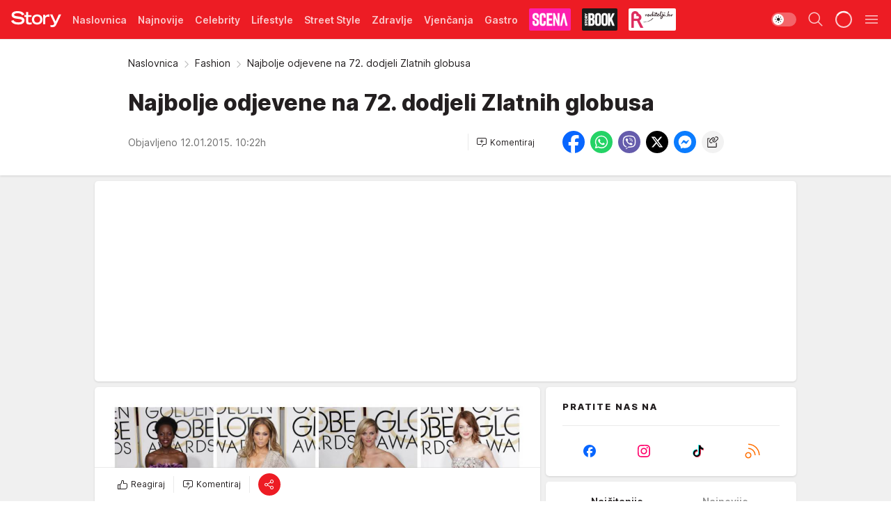

--- FILE ---
content_type: text/html; charset=utf-8
request_url: https://story.hr/Fashion/a64847/Najbolje-odjevene-na-72.-dodjeli-Zlatnih-globusa.html
body_size: 36960
content:
<!DOCTYPE html><html  lang="hr"><head><meta charset="utf-8"><meta name="viewport" content="width=device-width, initial-scale=1"><script type="importmap">{"imports":{"#entry":"/_nuxt/entry.CXkNLPwp.js"}}</script><script data-cfasync="false">(function(w,d,s,l,i){w[l]=w[l]||[];w[l].push({'gtm.start':
            new Date().getTime(),event:'gtm.js'});var f=d.getElementsByTagName(s)[0],
            j=d.createElement(s),dl=l!='dataLayer'?'&l='+l:'';j.async=true;j.src=
            'https://www.googletagmanager.com/gtm.js?id='+i+dl;f.parentNode.insertBefore(j,f);
            })(window,document,'script','dataLayer','GTM-W499LB');</script><script>'use strict';(function(b,t,q,h,c,e,f,r,u,a,v,w,m,k,n,p,l){l=(d,g)=>{m=new URLSearchParams(q.search);m.has(d)?g=m.get(d):b[h]&&b[h].hasOwnProperty(d)&&(g=b[h][d]);return isNaN(+g)?g:+g};l('pjnx',!1)||(b[h]=b[h]||{},b[c]=b[c]||{},b[c][e]=b[c][e]||[],k=d=>{a.b[d]=performance.now();a.b[f](d)},n=(d,g)=>{for(;0<d.length;)g[f](d.shift())},p=()=>{a.p=b[c][e][f];b[c][e][f]=a.s[f].bind(a.s)},a=b["__"+h]={t:l('pjfsto',3E3),m:l('pjfstom',2),s:[()=>{k("s");b[c].pubads().setTargeting('pjpel',a.b)}],f:d=>{a.p&&
                (k('f'+d),b[c][e][f]=a.p,a.p=!1,n(a.s,b[c][e]))},g:()=>{a.p&&p();k('g');a.r=setTimeout(()=>a.f('t'),a.t+a.b.g*a.m)}},b[c][e].shift&&(n(b[c][e],a.s),a.b=[],b[c][e][f](()=>a.g()),p(),k('v'+r)))})(window,document,location,'pubjelly','googletag','cmd','push',4);</script><script src="https://pubjelly.nxjmp.com/a/main/pubjelly.js?key=na" async onerror="__pubjelly.f('e')"></script><link rel="canonical" href="https://story.hr/Fashion/a64847/Najbolje-odjevene-na-72.-dodjeli-Zlatnih-globusa.html"><script>var googletag = googletag || {}; googletag.cmd = googletag.cmd || [];</script><script src="https://securepubads.g.doubleclick.net/tag/js/gpt.js" async></script><title>Najbolje odjevene na 72. dodjeli Zlatnih globusa | Story</title><script async data-cfasync="false">window.googletag = window.googletag || {}, window.googletag.cmd = window.googletag.cmd || []; var packs = window.localStorage.getItem("df_packs"), packsParsed = packs && JSON.parse(packs), standardPacks = window.localStorage.getItem("df_sp"), standardPacksParsed = standardPacks && JSON.parse(standardPacks), platforms = window.localStorage.getItem("df_pl"), platformsParsed = platforms && JSON.parse(platforms); if (platformsParsed && platformsParsed.length) for (var i = 0; i < platformsParsed.length; i++)1 === platformsParsed[i] && packsParsed && packsParsed.length ? window.googletag.cmd.push(function () { window.googletag.pubads().setTargeting("defractal", packsParsed) }) : 2 === platformsParsed[i] && packsParsed && packsParsed.length ? (window.midasWidgetTargeting = window.midasWidgetTargeting || {}, window.midasWidgetTargeting.targetings = window.midasWidgetTargeting.targetings || [], window.midasWidgetTargeting.targetings.push({ defractal: packsParsed })) : 3 === platformsParsed[i] && standardPacksParsed && standardPacksParsed.length && window.googletag.cmd.push(function () { window.googletag.pubads().setTargeting("defractal_sp", standardPacksParsed) });</script><script src="https://cdn.mediaoutcast.com/player/1.15.0/js/mov-init.min.js" async></script><script src="https://cdn.krakenoptimize.com/setup/get/2f863dda-7556-4501-1623-08d79f89cf73" async body type="text/javascript" data-cfasync="false"></script><script src="https://cdn.defractal.com/scripts/defractal-6-00660025-AC89-4C70-947B-7856B7E8F450.js" async></script><link rel="stylesheet" href="/_nuxt/entry.CyEtu-Lf.css" crossorigin><link rel="preload" as="font" href="https://static2.story.hr/fonts/Inter.var.woff2" type="font/woff2" crossorigin><link rel="preload" as="font" href="https://static2.story.hr/fonts/icomoon/icons.woff" type="font/woff" crossorigin><link rel="preload" as="image" href="https://static2.story.hr/api/v3/images/592/1184/137691"><link rel="preload" as="image" href="https://static2.story.hr/api/v3/images/212/424/618914?ts=2025-12-26T12:08:33"><link rel="preload" as="image" href="https://static2.story.hr/api/v3/images/212/424/618914?ts=2025-12-26T12:08:33"><link rel="preload" as="image" href="https://static2.story.hr/api/v3/images/960/1920/248914?ts=2021-02-15T11:22:59"><link rel="preload" as="image" href="https://static2.story.hr/api/v3/images/960/1920/248914?ts=2021-02-15T11:22:59"><link rel="modulepreload" as="script" crossorigin href="/_nuxt/entry.CXkNLPwp.js"><link rel="preload" as="fetch" fetchpriority="low" crossorigin="anonymous" href="/_nuxt/builds/meta/89768f5c-164e-452f-889f-2a2628f6e9ac.json"><script data-cfasync="false">window.gdprAppliesGlobally=true;(function(){function n(e){if(!window.frames[e]){if(document.body&&document.body.firstChild){var t=document.body;var r=document.createElement("iframe");r.style.display="none";r.name=e;r.title=e;t.insertBefore(r,t.firstChild)}else{setTimeout(function(){n(e)},5)}}}function e(r,a,o,s,c){function e(e,t,r,n){if(typeof r!=="function"){return}if(!window[a]){window[a]=[]}var i=false;if(c){i=c(e,n,r)}if(!i){window[a].push({command:e,version:t,callback:r,parameter:n})}}e.stub=true;e.stubVersion=2;function t(n){if(!window[r]||window[r].stub!==true){return}if(!n.data){return}var i=typeof n.data==="string";var e;try{e=i?JSON.parse(n.data):n.data}catch(t){return}if(e[o]){var a=e[o];window[r](a.command,a.version,function(e,t){var r={};r[s]={returnValue:e,success:t,callId:a.callId};n.source.postMessage(i?JSON.stringify(r):r,"*")},a.parameter)}}const smt=window[r];if(typeof smt!=="function"){window[r]=e;if(window.addEventListener){window.addEventListener("message",t,false)}else{window.attachEvent("onmessage",t)}}}e("__uspapi","__uspapiBuffer","__uspapiCall","__uspapiReturn");n("__uspapiLocator");e("__tcfapi","__tcfapiBuffer","__tcfapiCall","__tcfapiReturn");n("__tcfapiLocator");(function(e){var t=document.createElement("link");t.rel="preconnect";t.as="script";var r=document.createElement("link");r.rel="dns-prefetch";r.as="script";var n=document.createElement("link");n.rel="preload";n.as="script";var i=document.createElement("script");i.id="spcloader";i.type="text/javascript";i["async"]=true;i.charset="utf-8";var a="https://sdk.privacy-center.org/"+e+"/loader.js?target="+document.location.hostname;if(window.didomiConfig&&window.didomiConfig.user){var o=window.didomiConfig.user;var s=o.country;var c=o.region;if(s){a=a+"&country="+s;if(c){a=a+"&region="+c}}}t.href="https://sdk.privacy-center.org/";r.href="https://sdk.privacy-center.org/";n.href=a;i.src=a;var d=document.getElementsByTagName("script")[0];d.parentNode.insertBefore(t,d);d.parentNode.insertBefore(r,d);d.parentNode.insertBefore(n,d);d.parentNode.insertBefore(i,d)})("82d80c84-586b-4519-bdef-240ed8c7f096")})();</script><script data-cfasync="false">function scrollDistance(i,n=66){if(!i||"function"!=typeof i)return;let e,o,t,d;window.addEventListener("scroll",function(l){o||(o=window.pageYOffset),window.clearTimeout(e),e=setTimeout(function(){t=window.pageYOffset,i(d=t-o,o,t),o=null,t=null,d=null},n)},!1)}window.didomiOnReady=window.didomiOnReady||[],window.didomiOnReady.push(function(i){i.notice.isVisible()&&scrollDistance(function(n){parseInt(Math.abs(n),10)>198&&i.notice.isVisible()&&i.setUserAgreeToAll()});if(i.notice.isVisible() && window.innerWidth <= 768){document.body.classList.remove("didomi-popup-open","didomi-popup-open-ios")}if(i.notice.isVisible()){document.querySelector(".didomi-popup").addEventListener("click", e=>{console.log(e)})}});</script><script>window.pp_gemius_identifier = 'bPcwtIcOZ7zVqXxezW85QsWoTF51U6w_cCiR3vFWIUD.47';
                function gemius_pending(i) { window[i] = window[i] || function () { var x = window[i + '_pdata'] = window[i + '_pdata'] || []; x[x.length] = arguments; }; };
                gemius_pending('gemius_hit'); gemius_pending('gemius_event'); gemius_pending('gemius_init'); gemius_pending('pp_gemius_hit'); gemius_pending('pp_gemius_event'); gemius_pending('pp_gemius_init');
                (function (d, t) {
                    try {
                        var gt = d.createElement(t), s = d.getElementsByTagName(t)[0], l = 'http' + ((location.protocol == 'https:') ? 's' : ''); gt.setAttribute('async', 'async');
                        gt.setAttribute('defer', 'defer'); gt.src = l + '://gars.hit.gemius.pl/xgemius.js'; s.parentNode.insertBefore(gt, s);
                    } catch (e) { }
                })(document, 'script');</script><script data-cfasync="false">(function() {
                window.dm=window.dm||{AjaxData:[]};
                window.dm.AjaxEvent=function(et,d,ssid,ad){
                dm.AjaxData.push({et:et,d:d,ssid:ssid,ad:ad});
                if(typeof window.DotMetricsObj != 'undefined') {DotMetricsObj.onAjaxDataUpdate();}
                };
                var d=document,
                h=d.getElementsByTagName('head')[0],
                s=d.createElement('script');
                s.type='text/javascript';
                s.async=true; s.src='https://script.dotmetrics.net/door.js?id=541';
                h.appendChild(s);
                }());</script><script>(function(){var dbpr=100;if(Math.random()*100>100-dbpr){var d="dbbRum",w=window,o=document,a=addEventListener,scr=o.createElement("script");scr.async=!0;w[d]=w[d]||[];w[d].push(["presampling",dbpr]);["error","unhandledrejection"].forEach(function(t){a(t,function(e){w[d].push([t,e])});});scr.src="https://cdn.debugbear.com/MwSV4GvShnZL.js";o.head.appendChild(scr);}})()</script><meta name="title" content="Najbolje odjevene na 72. dodjeli Zlatnih globusa"><meta hid="description" name="description" content="Story 2024"><meta hid="robots" property="robots" content="max-image-preview:large"><meta hid="og:type" property="og:type" content="website"><meta hid="og:title" property="og:title" content="Najbolje odjevene na 72. dodjeli Zlatnih globusa"><meta hid="og:description" property="og:description" content="Story 2024"><meta hid="og:image" property="og:image" content="https://static2.story.hr/Picture/137691/jpeg/Zlatni-globus-najbolje-odjevene"><meta hid="og:url" property="og:url" content="https://story.hr/Fashion/a64847/Najbolje-odjevene-na-72.-dodjeli-Zlatnih-globusa.html"><meta hid="twitter:card" name="twitter:card" content="summary_large_image"><meta hid="twitter:title" name="twitter:title" content="Najbolje odjevene na 72. dodjeli Zlatnih globusa"><meta hid="twitter:description" name="twitter:description" content="Story 2024"><meta hid="twitter:image" name="twitter:image" content="https://static2.story.hr/Picture/137691/jpeg/Zlatni-globus-najbolje-odjevene"><meta hid="twitter.url" name="twitter.url" content="https://story.hr/Fashion/a64847/Najbolje-odjevene-na-72.-dodjeli-Zlatnih-globusa.html"><link rel="icon" type="image/svg+xml" href="/favicons/storyhr/icon.svg" sizes="any"><link rel="icon" type="image/png" href="/favicons/storyhr/favicon-32x32.png" sizes="32x32"><link rel="icon" type="image/png" href="/favicons/storyhr/favicon-128x128.png" sizes="128x128"><link rel="apple-touch-icon" type="image/png" href="/favicons/storyhr/favicon-180x180.png" sizes="180x180"><link rel="icon" type="image/png" href="/favicons/storyhr/favicon-192x192.png" sizes="192x192"><link rel="icon" type="image/png" href="/favicons/storyhr/favicon-512x512.png" sizes="512x512"><link rel="alternate" hreflang="sr" href="https://story.hr/Fashion/a64847/Najbolje-odjevene-na-72.-dodjeli-Zlatnih-globusa.html"><link rel="alternate" type="application/rss+xml" title="RSS feed for Naslovna" href="https://story.hr/rss/2/Naslovnica"><link rel="alternate" type="application/rss+xml" title="RSS feed for Celebrity" href="https://story.hr/rss/Celebrity"><link rel="alternate" type="application/rss+xml" title="RSS feed for Lifestyle" href="https://story.hr/rss/life-and-style"><link rel="alternate" type="application/rss+xml" title="RSS feed for Street Style" href="https://story.hr/rss/Street-Style"><link rel="alternate" type="application/rss+xml" title="RSS feed for Zdravlje" href="https://story.hr/rss/zdravlje"><link rel="alternate" type="application/rss+xml" title="RSS feed for Vjenčanja" href="https://story.hr/rss/Vjencanja"><link rel="alternate" type="application/rss+xml" title="RSS feed for Gastro" href="https://story.hr/rss/Gastro"><link rel="alternate" type="application/rss+xml" title="RSS feed for Roditelji" href="https://story.hr/rss/roditelji"><link rel="alternate" type="application/rss+xml" title="RSS feed for StoryBOOK" href="https://story.hr/rss/storybook"><link rel="alternate" type="application/rss+xml" title="RSS feed for Smartlife" href="https://story.hr/rss/Smartlife"><script type="application/ld+json">{
  "@context": "https://schema.org",
  "@graph": [
    {
      "@type": "NewsMediaOrganization",
      "@id": "https://story.hr/#publisher",
      "name": "Story.hr",
      "url": "https://story.hr/",
      "masthead": "https://story.hr/Impressum",
      "sameAs": [
        "https://www.facebook.com/Story.hr/",
        "https://www.instagram.com/story.hr/"
      ],
      "logo": {
        "@type": "ImageObject",
        "@id": "https://story.hr/#/schema/image/storyhr-logo",
        "url": "https://static.story.hr/Picture/332529/png/Logo.png",
        "width": 402,
        "height": 129,
        "caption": "Story.hr Logo"
      },
      "image": {
        "@id": "https://story.hr/#/schema/image/storyhr-logo"
      }
    },
    {
      "@type": "WebSite",
      "@id": "https://story.hr/#/schema/website/storyhr",
      "url": "https://story.hr",
      "name": "Story.hr",
      "publisher": {
        "@id": "https://story.hr/#publisher"
      },
      "potentialAction": {
        "@type": "SearchAction",
        "target": "https://story.hr/search/1/1?q={search_term_string}",
        "query-input": "required name=search_term_string"
      }
    },
    {
      "@type": "WebPage",
      "@id": "https://story.hr/Fashion/a64847/Najbolje-odjevene-na-72.-dodjeli-Zlatnih-globusa.html",
      "url": "https://story.hr/Fashion/a64847/Najbolje-odjevene-na-72.-dodjeli-Zlatnih-globusa.html",
      "inLanguage": "hr",
      "breadcrumb": {
        "@id": "https://story.hr/Fashion/a64847/Najbolje-odjevene-na-72.-dodjeli-Zlatnih-globusa.html#/schema/breadcrumb/a64847"
      },
      "name": "Najbolje odjevene na 72. dodjeli Zlatnih globusa | Fashion",
      "isPartOf": {
        "@id": "https://story.hr/#/schema/website/storyhr"
      },
      "datePublished": "2015-01-12T10:22:43+01:00",
      "dateModified": "2015-01-12T10:22:43+01:00",
      "description": ""
    },
    {
      "@type": [
        "Article",
        "NewsArticle"
      ],
      "@id": "https://story.hr/Fashion/a64847/Najbolje-odjevene-na-72.-dodjeli-Zlatnih-globusa.html#/schema/article/a64847",
      "headline": "Najbolje odjevene na 72. dodjeli Zlatnih globusa",
      "description": "",
      "isPartOf": {
        "@id": "https://story.hr/Fashion/a64847/Najbolje-odjevene-na-72.-dodjeli-Zlatnih-globusa.html"
      },
      "mainEntityOfPage": {
        "@id": "https://story.hr/Fashion/a64847/Najbolje-odjevene-na-72.-dodjeli-Zlatnih-globusa.html"
      },
      "datePublished": "2015-01-12T10:22:43+01:00",
      "dateModified": "2015-01-12T10:22:43+01:00",
      "image": [
        {
          "@context": "http://schema.org",
          "@type": "ImageObject",
          "width": 1200,
          "height": 675,
          "description": "Najbolje odjevene na 72. dodjeli Zlatnih globusa",
          "url": "https://static2.story.hr/Picture/137691/jpeg/Zlatni-globus-najbolje-odjevene"
        },
        {
          "@context": "http://schema.org",
          "@type": "ImageObject",
          "width": 1200,
          "height": 1200,
          "description": "Najbolje odjevene na 72. dodjeli Zlatnih globusa",
          "url": "https://static2.story.hr/MediumImage/137691/jpeg/Zlatni-globus-najbolje-odjevene"
        },
        {
          "@context": "http://schema.org",
          "@type": "ImageObject",
          "width": 1200,
          "height": 900,
          "description": "Najbolje odjevene na 72. dodjeli Zlatnih globusa",
          "url": "https://static2.story.hr/Thumbnail/137691/jpeg/Zlatni-globus-najbolje-odjevene"
        }
      ],
      "keywords": [
        "amal clooney",
        "dakota johnson",
        "emma stone",
        "jennifer lopez",
        "lupita nyong’o",
        "reese witherspoon",
        "zlatni globus"
      ],
      "author": [
        {
          "@type": "Person",
          "url": "https://story.hr/journalist20/Josipa-Scotti-Cavlina",
          "name": "Josipa Scotti Čavlina"
        }
      ],
      "publisher": {
        "@id": "https://story.hr/#publisher"
      },
      "isAccessibleForFree": "True"
    },
    {
      "@type": "BreadcrumbList",
      "@id": "https://story.hr/Fashion/a64847/Najbolje-odjevene-na-72.-dodjeli-Zlatnih-globusa.html#/schema/breadcrumb/a64847",
      "itemListElement": [
        {
          "@type": "ListItem",
          "position": 1,
          "item": {
            "@type": "WebPage",
            "@id": "https://story.hr/Fashion",
            "url": "https://story.hr/Fashion",
            "name": "Fashion"
          }
        },
        {
          "@type": "ListItem",
          "position": 2,
          "item": {
            "@id": "https://story.hr/Fashion/a64847/Najbolje-odjevene-na-72.-dodjeli-Zlatnih-globusa.html",
            "name": "Najbolje odjevene na 72. dodjeli Zlatnih globusa | Fashion"
          }
        }
      ]
    }
  ]
}</script><script type="module" src="/_nuxt/entry.CXkNLPwp.js" crossorigin></script></head><body><div id="__nuxt"><div><div class="main light storyhr" style=""><!----><header class="header"><div class="container"><div class="header__content_wrap"><div class="header__content"><div class="header-logo"><a href="/" class="" title="Story"><div class="header-logo__wrap"><svg class="logo-dimensions header-logo__image"><use xlink:href="/img/logo/storyhr.svg?v=28112025#logo-light"></use></svg><span class="header-logo__span">Story</span></div></a></div><nav class="header-navigation"><div class="header-navigation__wrap"><ul class="header-navigation__list"><!--[--><li class="js_item_2 header-navigation__list-item"><a href="/" class="has-no-background"><span style=""><!----><span>Naslovnica</span></span></a><!----></li><li class="js_item_50 header-navigation__list-item"><a href="/Najnovije" class="has-no-background"><span style=""><!----><span>Najnovije</span></span></a><!----></li><li class="js_item_18 header-navigation__list-item"><a href="/Celebrity" class="has-no-background"><span style=""><!----><span>Celebrity</span></span></a><!----></li><li class="js_item_225 header-navigation__list-item"><a href="/life-and-style" class="has-no-background"><span style=""><!----><span>Lifestyle</span></span></a><!----></li><li class="js_item_212 header-navigation__list-item"><a href="/Street-Style" class="has-no-background"><span style=""><!----><span>Street Style</span></span></a><!----></li><li class="js_item_231 header-navigation__list-item"><a href="/zdravlje" class="has-no-background"><span style=""><!----><span>Zdravlje</span></span></a><!----></li><li class="js_item_23 header-navigation__list-item"><a href="/Vjencanja" class="has-no-background"><span style=""><!----><span>Vjenčanja</span></span></a><!----></li><li class="js_item_272 header-navigation__list-item"><a href="/Gastro" class="has-no-background"><span style=""><!----><span>Gastro</span></span></a><!----></li><li class="js_item_269 header-navigation__list-item"><a class="is-custom" href="https://scena.story.hr/" target="_blank" rel="noopener"><span style="background-color:#FD1EAD;color:transparent;"><img src="https://static2.story.hr/api/v3/staticimages/nav-scena.png" alt="Scena"><!----></span></a><!----></li><li class="js_item_305 header-navigation__list-item"><a href="/storybook" class="is-custom is-custom-text"><span style="background-color:#1A1A1A;color:transparent;"><img src="https://static2.story.hr/api/v3/staticimages/logo-nav-storybook3x.png" alt="Storybook"><!----></span></a><!----></li><li class="js_item_286 header-navigation__list-item"><a href="/roditelji" class="is-custom is-custom-text"><span style="background-color:#FFFFFF;color:transparent;"><img src="https://static2.story.hr/api/v3/staticimages/logo-nav-roditelji3x.png" alt="Roditelji"><!----></span></a><!----></li><li class="js_item_283 header-navigation__list-item"><a href="/Smartlife" class="is-custom is-custom-text"><span style="background-color:#140322;color:transparent;"><img src="https://static2.story.hr/api/v3/staticimages/logo-nav-smartlife3x.png" alt="Smartlife"><!----></span></a><!----></li><li class="js_item_271 header-navigation__list-item"><a href="/Pretplata" class="has-no-background"><span style=""><!----><span>Pretplata</span></span></a><!----></li><!--]--></ul></div><span class="is-hidden header-navigation__list-item is-view-more">Još <i class="icon-overflow-menu--vertical view-more-icon" aria-hidden="true"></i><ul class="is-hidden header-subnavigation__children"><!--[--><!--]--></ul></span><!--[--><!--]--></nav><div class="header-extra"><div class="theme-toggle theme-toggle--light"><div class="icon-wrap icon-wrap_light"><i class="icon icon-light--filled" aria-hidden="true"></i></div><div class="icon-wrap icon-wrap_asleep"><i class="icon icon-asleep--filled" aria-hidden="true"></i></div></div><div class="header-extra__icon"><i class="icon-search" aria-hidden="true"></i><div class="header-search"><div class="header-search-wrap"><form><input type="text" class="input" placeholder=" Pretraži Story"><!----></form><div class="header-search__close"><i aria-hidden="true" class="icon icon-close"></i></div></div></div></div><div class="header-extra__icon" style="display:none;"><i class="icon-headphones-custom" aria-hidden="true"></i></div><!--[--><div class="header-extra__icon isSpinner"><div class="spinner" data-v-eba6742f></div></div><!--]--><div class="header-extra__icon" style="display:none;"><i class="icon-notification" aria-hidden="true"></i></div><div class="header-extra__icon header-extra__menu"><i class="icon-menu" aria-hidden="true"></i></div><div class="navigation-drawer" style="right:-100%;"><div class="navigation-drawer__header"><div class="navigation-drawer__logo"><svg class="navigation-drawer__logo_image"><use xlink:href="/img/logo/storyhr.svg?v=28112025#logo-drawer-light"></use></svg></div><div class="navigation-drawer__close"><i class="icon-close" aria-hidden="true"></i></div></div><div class="navigation-drawer__tabs"><span class="is-active">Kategorije</span><span class="">Ostalo</span></div><!----><div class="navigation-drawer__footer"><ul class="social-menu__list"><!--[--><li class="social-menu__list-item"><a href="https://www.facebook.com/Story.hr/" target="_blank" rel="noopener" aria-label="Facebook"><i class="icon-logo--facebook social-menu__list-icon" aria-hidden="true"></i></a></li><li class="social-menu__list-item"><a href="https://www.instagram.com/story.hr/" target="_blank" rel="noopener" aria-label="Instagram"><i class="icon-logo--instagram social-menu__list-icon" aria-hidden="true"></i></a></li><li class="social-menu__list-item"><a href="https://www.tiktok.com/@storyhrvatska" target="_blank" rel="noopener" aria-label="TikTok"><i class="icon-logo--tiktok social-menu__list-icon" aria-hidden="true"></i></a></li><li class="social-menu__list-item"><a href="https://story.hr/rss-feed" target="_blank" rel="noopener" aria-label="RSS"><i class="icon-logo--rss social-menu__list-icon" aria-hidden="true"></i></a></li><!--]--></ul></div></div></div></div></div></div></header><!--[--><!--]--><div class="generic-page" data-v-b527da3b><div class="main-container wallpaper-helper" data-v-b527da3b data-v-fdf9347c><!--[--><!----><!--[--><div class="wallpaper-wrapper" data-v-fdf9347c><div class="container"><div id="wallpaper-left" class="wallpaper-left wallpaper-watch"></div><div id="wallpaper-right" class="wallpaper-right wallpaper-watch"></div></div></div><div class="main_wrapper" data-v-fdf9347c><div class="container" data-v-fdf9347c><div id="wallpaper-top" class="wallpaper-top"></div></div><div class="article-header" data-v-fdf9347c data-v-86095f06><div class="article-header-wrap" data-v-86095f06><div class="article-header-container" data-v-86095f06><div class="breadcrumbs-wrap" data-v-86095f06 data-v-77f0710d><div class="breadcrumbs" data-v-77f0710d><a href="/" class="breadcrumbs-link" data-v-77f0710d>Naslovnica</a><!--[--><div class="breadcrumbs-icon-container" data-v-77f0710d><i class="icon-chevron--right" aria-hidden="true" data-v-77f0710d></i><a href="/Fashion" class="breadcrumbs-link" data-v-77f0710d>Fashion</a></div><div class="breadcrumbs-icon-container" data-v-77f0710d><i class="icon-chevron--right" aria-hidden="true" data-v-77f0710d></i><span class="breadcrumbs-title" data-v-77f0710d>Najbolje odjevene na 72. dodjeli Zlatnih globusa</span></div><!--]--></div></div><div class="article-header-labels" data-v-86095f06 data-v-4f4997d9><!----><!----><!----><!----><!----></div><h1 class="article-header-title" data-v-86095f06>Najbolje odjevene na 72. dodjeli Zlatnih globusa</h1><strong class="article-header-lead" data-v-86095f06></strong><!----><!----><div class="article-header-author-share" data-v-86095f06><div class="article-header-author-comments" data-v-86095f06><div class="article-header-author-date" data-v-86095f06><!----><div class="article-header-date" datetime="2015-01-12T10:22:43" data-v-86095f06><time class="article-header-date-published" data-v-86095f06>Objavljeno 12.01.2015. 10:22h  </time><!----></div></div><div class="article-engagement-bar" data-v-86095f06 data-v-c0f3996a><div class="card-engagement-bar card-engagement-bar-wrap" data-v-c0f3996a><div class="card-engagement-bar__left"><!----><!----><!----><div role="button" class="btn"><!--[--><i class="icon-add-comment"></i><span class="text-add-comment">Komentiraj</span><!--]--></div></div><!----></div></div></div><div class="article-exposed-share" data-v-86095f06 data-v-5d9026f4><div class="tooltip-box card-share-wrap" data-v-5d9026f4 data-v-2f96c82c><!--[--><!--[--><a role="button" class="tooltip-box__item facebook" data-v-2f96c82c><svg viewBox="0 0 32 32" class="icon facebook" data-v-2f96c82c><use xlink:href="/img/sprite-shares-02042025.svg#facebook-sign" data-v-2f96c82c></use></svg></a><!--]--><!--[--><a role="button" class="tooltip-box__item whatsapp" data-v-2f96c82c><svg viewBox="0 0 24 24" class="icon whatsapp" data-v-2f96c82c><use xlink:href="/img/sprite-shares-02042025.svg#whatsapp" data-v-2f96c82c></use></svg></a><!--]--><!--[--><a role="button" class="tooltip-box__item viber" data-v-2f96c82c><svg viewBox="0 0 24 24" class="icon viber" data-v-2f96c82c><use xlink:href="/img/sprite-shares-02042025.svg#viber" data-v-2f96c82c></use></svg></a><!--]--><!--[--><a role="button" class="tooltip-box__item twitter" data-v-2f96c82c><svg viewBox="0 0 24 24" class="icon twitter" data-v-2f96c82c><use xlink:href="/img/sprite-shares-02042025.svg#twitter" data-v-2f96c82c></use></svg></a><!--]--><!--[--><a role="button" class="tooltip-box__item messenger" data-v-2f96c82c><svg viewBox="0 0 24 24" class="icon messenger" data-v-2f96c82c><use xlink:href="/img/sprite-shares-02042025.svg#messenger" data-v-2f96c82c></use></svg></a><!--]--><!--]--><a role="button" class="tooltip-box__item copy-link" data-v-2f96c82c><svg viewBox="0 0 24 24" class="icon copy-link" data-v-2f96c82c><use xlink:href="/img/sprite-shares-02042025.svg#copy--link-adapted" data-v-2f96c82c></use></svg></a></div></div></div></div></div></div><div class="container" data-v-fdf9347c><!--[--><!--[--><!----><!--]--><!--[--><div class="container placeholder250px gptArticleTop" data-v-fdf9347c><div class="gpt-ad-banner"><div position="0" lazy="false"></div></div></div><!--]--><!--[--><div class="article-main" data-v-fdf9347c><div class="is-main article-content with-sidebar" data-v-1df6af20><div class="full-width" data-v-1df6af20><div class="sticky-scroll-container isSticky" data-v-1df6af20><!--[--><!--[--><div class="generic-component" data-v-1df6af20 data-v-a6cdc878><article class="" data-v-a6cdc878><div class="article-big-image" is-storytelling="false" data-v-896fd29b><figure class="big-image-container" data-v-896fd29b><div class="card-image-container" style="" data-v-896fd29b data-v-ecf0a92a><picture class="" data-v-ecf0a92a><!--[--><source media="(max-width: 1023px)" srcset="https://static2.story.hr/api/v3/images/960/1920/137691,
https://static2.story.hr/api/v3/images/960/1920/137691 1.5x" data-v-ecf0a92a><source media="(min-width: 1024px)" srcset="https://static2.story.hr/api/v3/images/960/1920/137691" data-v-ecf0a92a><!--]--><img src="https://static2.story.hr/api/v3/images/960/1920/137691" srcset="https://static2.story.hr/api/v3/images/960/1920/137691,
https://static2.story.hr/api/v3/images/960/1920/137691 1.5x" alt="" class="" style="" data-v-ecf0a92a></picture></div><figcaption class="big-image-source" data-v-896fd29b><!----><span class="big-image-source-copy" data-v-896fd29b>Foto:&nbsp;Story</span></figcaption></figure></div><!----><div class="article-body"><!----><!----><!--[--><!--[--><div class="article-rte" document-template="NewsArticle"> <p>Talentirana 26-godišnja <strong>Emma Stone</strong> zasjala je u kul kombinaciji s potpisom francuske modne kuće Lanvin.

<div><DocElement type="Image" version="2" name="Content" id="0" isSearchable="FALSE" hasFormatting="TRUE" binary="FALSE" property-string="" storage=""><cmf:Image id="137688" name="Image" showSource="True" showDescription="True" dataImageAlign=""><Description></Description><AltTag></AltTag></cmf:Image></DocElement></div> Emma Stone

Zanosna <strong>Reese Whiterspoon</strong> obline je istaknula toaletom koju potpisuje američki brend Calvin Klein.

<div><DocElement type="Image" version="2" name="Content" id="0" isSearchable="FALSE" hasFormatting="TRUE" binary="FALSE" property-string="" storage=""><cmf:Image id="137686" name="Image" showSource="True" showDescription="True" dataImageAlign=""><Description></Description><AltTag></AltTag></cmf:Image></DocElement></div> Reese Witherspoon

Slavna <strong>Jennifer Lopez</strong> pažnju je privlačila luksuznom haljinom-plaštom dizajnera Zuhaira Murada.

<div><DocElement type="Image" version="2" name="Content" id="0" isSearchable="FALSE" hasFormatting="TRUE" binary="FALSE" property-string="" storage=""><cmf:Image id="137684" name="Image" showSource="True" showDescription="True" dataImageAlign=""><Description></Description><AltTag></AltTag></cmf:Image></DocElement></div> Jennifer Lopez

Na crveni tepih u romantičnoj toaleti koju je dizajnirao Giambattista Valli<em></em>vratila se i oskarovka<strong> Lupita Nyong’o</strong>.

<div><DocElement type="Image" version="2" name="Content" id="0" isSearchable="FALSE" hasFormatting="TRUE" binary="FALSE" property-string="" storage=""><cmf:Image id="137690" name="Image" showSource="True" showDescription="True" dataImageAlign=""><Description></Description><AltTag></AltTag></cmf:Image></DocElement></div> Lupita Nyong'o

<strong>Dakota Johnson</strong>, koju ćemo gledati u ’50 nijansi sive’, odlučila se za elegantnu haljinu kuće Chanel.

<div><DocElement type="Image" version="2" name="Content" id="0" isSearchable="FALSE" hasFormatting="TRUE" binary="FALSE" property-string="" storage=""><cmf:Image id="137683" name="Image" showSource="True" showDescription="True" dataImageAlign=""><Description></Description><AltTag></AltTag></cmf:Image></DocElement></div> Dakota Johnson

Gospođa <strong>Amal Clooney</strong> na crvenom tepihu ovog prestižnog događanja pojavila se prvi put i to u kreaciji legendarne kuće Dior.

 

<div><DocElement type="Image" version="2" name="Content" id="0" isSearchable="FALSE" hasFormatting="TRUE" binary="FALSE" property-string="" storage=""><cmf:Image id="137604" name="Image" showSource="True" showDescription="True" dataImageAlign=""><Description></Description><AltTag></AltTag></cmf:Image></DocElement></div> George i Amal Clooney

Fotografije: Profimedia</p> </div><!----><!--]--><!--[--><div class="article-ad inText-banner-wrapper" document-template="NewsArticle"><!--[--><!----><!--]--><!----></div><!----><!--]--><!--[--><div class="article-ad inText-banner-wrapper" document-template="NewsArticle"><!--[--><!----><!--]--><!----></div><!----><!--]--><!--]--><!----><!----></div><!----><!----></article></div><!--]--><!--[--><div class="generic-component" data-v-1df6af20 data-v-a6cdc878><div class="container clean-ad-wrapper article-ad" data-v-a6cdc878><div class="gpt-ad-banner"><div position="0" lazy="false"></div></div></div></div><!--]--><!--[--><div class="generic-component" data-v-1df6af20 data-v-a6cdc878><div class="article-progression" data-v-a6cdc878 data-v-d6eb61a3><a href="/Fashion/a64889/Brooklyn-Beckham-postao-zastitno-lice-nove-Reserved-kampanje.html" class="article-progression__link" data-v-d6eb61a3><span class="arrow is-left" data-v-d6eb61a3></span>Prethodna vijest</a><a href="/Fashion/a64649/Lezeran-stil-trudnice-Keire-Knightley.html" class="article-progression__link" data-v-d6eb61a3><span class="arrow is-right" data-v-d6eb61a3></span>Sljedeća vijest</a></div></div><!--]--><!--[--><div class="generic-component" data-v-1df6af20 data-v-a6cdc878><section class="article-tags" data-v-a6cdc878 data-v-0c543b8f><div class="article-tags__title" data-v-0c543b8f>Tagovi</div><ul class="article-tags__list" data-v-0c543b8f><!--[--><li class="article-tags__tag" data-v-0c543b8f><a href="/tag7078/Amal-Clooney/1" class="article-tags__tag-link" data-v-0c543b8f>Amal Clooney</a></li><li class="article-tags__tag" data-v-0c543b8f><a href="/tag5919/Dakota-Johnson/1" class="article-tags__tag-link" data-v-0c543b8f>Dakota Johnson</a></li><li class="article-tags__tag" data-v-0c543b8f><a href="/tag4209/Emma-Stone/1" class="article-tags__tag-link" data-v-0c543b8f>Emma Stone</a></li><li class="article-tags__tag" data-v-0c543b8f><a href="/tag3773/Jennifer-Lopez/1" class="article-tags__tag-link" data-v-0c543b8f>Jennifer Lopez</a></li><li class="article-tags__tag" data-v-0c543b8f><a href="/tag6385/Lupita-Nyong-o/1" class="article-tags__tag-link" data-v-0c543b8f>Lupita Nyong’o</a></li><li class="article-tags__tag" data-v-0c543b8f><a href="/tag3846/Reese-Witherspoon/1" class="article-tags__tag-link" data-v-0c543b8f>Reese Witherspoon</a></li><li class="article-tags__tag" data-v-0c543b8f><a href="/tag6276/zlatni-globus/1" class="article-tags__tag-link" data-v-0c543b8f>zlatni globus</a></li><!--]--></ul></section></div><!--]--><!--[--><div class="generic-component" data-v-1df6af20 data-v-a6cdc878><section class="article-communities" data-v-a6cdc878 data-v-5bc7a5a9><div class="article-communities-header" data-v-5bc7a5a9><span class="article-communities-title" data-v-5bc7a5a9>Budi dio Story zajednice.</span></div><ul class="article-communities-list" data-v-5bc7a5a9><!--[--><li class="article-communities-list-item" data-v-5bc7a5a9><a href="https://www.instagram.com/story.hr/" target="_blank" rel="noopener" aria-label="Instagram" class="instagram" data-v-5bc7a5a9><svg viewBox="0 0 24 24" class="icon" data-v-5bc7a5a9><use xlink:href="/img/sprite-shares-02042025.svg#instagram" data-v-5bc7a5a9></use></svg><span class="article-communities-list-item-name" data-v-5bc7a5a9>Instagram</span></a></li><li class="article-communities-list-item" data-v-5bc7a5a9><a href="https://www.facebook.com/Story.hr/" target="_blank" rel="noopener" aria-label="Facebook" class="facebook" data-v-5bc7a5a9><svg viewBox="0 0 24 24" class="icon" data-v-5bc7a5a9><use xlink:href="/img/sprite-shares-02042025.svg#facebook-monochrome" data-v-5bc7a5a9></use></svg><span class="article-communities-list-item-name" data-v-5bc7a5a9>Facebook</span></a></li><li class="article-communities-list-item" data-v-5bc7a5a9><a href="https://www.tiktok.com/@storyhrvatska" target="_blank" rel="noopener" aria-label="TikTok" class="tiktok" data-v-5bc7a5a9><svg viewBox="0 0 24 24" class="icon" data-v-5bc7a5a9><use xlink:href="/img/sprite-shares-02042025.svg#channel-tiktok-dark" data-v-5bc7a5a9></use></svg><span class="article-communities-list-item-name" data-v-5bc7a5a9>TikTok</span></a></li><!--]--></ul></section></div><!--]--><!--[--><div class="generic-component isSticky isBottom" data-v-1df6af20 data-v-a6cdc878><div class="article-engagement-bar" data-v-a6cdc878 data-v-c0f3996a><div class="card-engagement-bar card-engagement-bar-wrap" data-v-c0f3996a><div class="card-engagement-bar__left"><div role="button" class="btn"><i class="icon-thumbs-up"></i><!----><!----><!----><!--[-->Reagiraj<!--]--></div><!----><div class="card-divider card-divider-wrap"></div><div role="button" class="btn"><!--[--><i class="icon-add-comment"></i><span class="text-add-comment">Komentiraj</span><!--]--></div></div><div class="inArticle card-engagement-bar__right"><div class="card-divider card-divider-wrap"></div><span role="button" aria-label="share" class="btn--round"><i class="icon-share"></i></span><!----></div></div></div></div><!--]--><!--[--><div class="generic-component" data-v-1df6af20 data-v-a6cdc878><div class="OOP-bannerWrapper clean-ad-wrapper" data-v-a6cdc878><div class="OOP-gpt-ad-banner"><div></div></div></div></div><!--]--><!--]--></div></div></div><aside class="article-sidebar" data-v-1d5f7d48><div class="scroll-reference-start isSticky" data-v-1d5f7d48><!--[--><div class="generic-component" data-v-1d5f7d48 data-v-a6cdc878><div class="social-channels" data-v-a6cdc878 data-v-e8f6075f><div class="social-channels-header" data-v-e8f6075f><span class="social-channels-title" data-v-e8f6075f>Pratite nas na</span></div><ul class="social-channels-list" data-v-e8f6075f><!--[--><li class="social-channels-list-item" data-v-e8f6075f><a href="https://www.facebook.com/Story.hr/" target="_blank" rel="noopener" aria-label="Facebook" data-v-e8f6075f><svg viewBox="0 0 24 24" class="icon" data-v-e8f6075f><use xlink:href="/img/sprite-shares-02042025.svg#channel-facebook-light" data-v-e8f6075f></use></svg></a></li><li class="social-channels-list-item" data-v-e8f6075f><a href="https://www.instagram.com/story.hr/" target="_blank" rel="noopener" aria-label="Instagram" data-v-e8f6075f><svg viewBox="0 0 24 24" class="icon" data-v-e8f6075f><use xlink:href="/img/sprite-shares-02042025.svg#channel-instagram-light" data-v-e8f6075f></use></svg></a></li><li class="social-channels-list-item" data-v-e8f6075f><a href="https://www.tiktok.com/@storyhrvatska" target="_blank" rel="noopener" aria-label="TikTok" data-v-e8f6075f><svg viewBox="0 0 24 24" class="icon" data-v-e8f6075f><use xlink:href="/img/sprite-shares-02042025.svg#channel-tiktok-light" data-v-e8f6075f></use></svg></a></li><li class="social-channels-list-item" data-v-e8f6075f><a href="https://story.hr/rss-feed" target="_blank" rel="noopener" aria-label="RSS" data-v-e8f6075f><svg viewBox="0 0 24 24" class="icon" data-v-e8f6075f><use xlink:href="/img/sprite-shares-02042025.svg#channel-rss-light" data-v-e8f6075f></use></svg></a></li><!--]--></ul></div></div><div class="generic-component" data-v-1d5f7d48 data-v-a6cdc878><div class="tabbed-content" data-v-a6cdc878 data-v-16fa1663><div class="tabs-container" data-v-16fa1663><!--[--><div class="is-active tab" data-v-16fa1663>Najčitanije</div><div class="tab" data-v-16fa1663>Najnovije</div><!--]--></div><div class="tab-contents-container" data-v-16fa1663><!--[--><div class="is-active tab-content" data-v-16fa1663><div class="news-list-1x-no-spacing" show-engagement-bar="false" is-standalone-widget="false" data-v-16fa1663 data-v-bf75dca6><div class="no-padding" data-v-bf75dca6 data-v-8cf1da25><!----><div class="" data-v-8cf1da25><!--[--><!--[--><!----><div class="feed-list-item" data-v-8cf1da25><!----><div class="card card-wrap type-news-card-c" is-archive-date="false" data-v-8cf1da25 data-v-28e672be><a href="/Celebrity/a386721/domaci-pjevac-jure-brkljaca-zavrsio-u-bolnici.html" class="card-link" rel="rel"><!--[--><!--[--><!--]--><div class="card-content"><div class="card-text-content"><!--[--><div class="card-labels-wrap" data-v-28e672be><div class="card-labels" data-v-28e672be data-v-6ed27fdc><!----><!----><!----><!----><!----><!----><!----><!----><div class="is-secondary card-label card-label-wrap" data-v-6ed27fdc data-v-d3a173a3><!----><!----><span class="label-text" data-v-d3a173a3>OPERACIJA</span></div><!----><!----></div></div><!--]--><!--[--><div class="card-title" data-v-28e672be><!----><h2 class="title isTitleLighter" data-v-28e672be>Mjesec dana nakon neopisive sreće u obitelji: Domaći pjevač završio u bolnici</h2></div><!--]--><!--[--><!--]--><!--[--><!--]--><!----></div><!--[--><div class="card-multimedia__content" data-v-28e672be><!----><div class="card-multimedia card-multimedia-wrap is-sidebar" is-small="true" data-v-28e672be data-v-78850fa8><!--[--><!--[--><figure class="" data-v-78850fa8><div class="card-image-container" data-v-78850fa8 data-v-ecf0a92a><picture class="" data-v-ecf0a92a><!--[--><source media="(max-width: 1023px)" srcset="https://static2.story.hr/api/v3/images/212/424/618914?ts=2025-12-26T12:08:33" data-v-ecf0a92a><source media="(min-width: 1024px)" srcset="https://static2.story.hr/api/v3/images/212/424/618914?ts=2025-12-26T12:08:33" data-v-ecf0a92a><!--]--><img src="https://static2.story.hr/api/v3/images/212/424/618914?ts=2025-12-26T12:08:33" srcset="https://static2.story.hr/api/v3/images/212/424/618914?ts=2025-12-26T12:08:33" alt="Jure Brkljača" class="" style="" data-v-ecf0a92a></picture></div><div class="multimedia-icon-wrapper" data-v-78850fa8><!----><!----></div><!----></figure><!--]--><!--]--></div></div><!--]--></div><!----><!--]--></a><!--[--><!--]--><!----></div></div><!--[--><!----><!--]--><!--]--><!--[--><!----><div class="feed-list-item" data-v-8cf1da25><div class="card-divider card-divider-wrap card-divider" data-v-8cf1da25 data-v-49e31b96></div><div class="card card-wrap type-news-card-c" is-archive-date="false" data-v-8cf1da25 data-v-28e672be><a href="/Celebrity/a386369/jadranka-djokic-proslavila-45-rodjendan.html" class="card-link" rel="rel"><!--[--><!--[--><!--]--><div class="card-content"><div class="card-text-content"><!--[--><div class="card-labels-wrap" data-v-28e672be><div class="card-labels" data-v-28e672be data-v-6ed27fdc><!----><!----><!----><!----><!----><!----><!----><!----><div class="is-secondary card-label card-label-wrap" data-v-6ed27fdc data-v-d3a173a3><!----><!----><span class="label-text" data-v-d3a173a3>OMILJENA GLUMICA</span></div><!----><!----></div></div><!--]--><!--[--><div class="card-title" data-v-28e672be><!----><h2 class="title isTitleLighter" data-v-28e672be>Riješila se svog zaštitnog znaka: Ovako danas izgleda sestra Helga iz &#39;Naše male klinike&#39;, mnogi je neće prepoznati</h2></div><!--]--><!--[--><!--]--><!--[--><!--]--><!----></div><!--[--><div class="card-multimedia__content" data-v-28e672be><!----><div class="card-multimedia card-multimedia-wrap is-sidebar" is-small="true" data-v-28e672be data-v-78850fa8><!--[--><!--[--><figure class="" data-v-78850fa8><div class="card-image-container" data-v-78850fa8 data-v-ecf0a92a><picture class="" data-v-ecf0a92a><!--[--><source media="(max-width: 1023px)" srcset="https://static2.story.hr/api/v3/images/212/424/620954?ts=2026-01-14T12:50:13" data-v-ecf0a92a><source media="(min-width: 1024px)" srcset="https://static2.story.hr/api/v3/images/212/424/620954?ts=2026-01-14T12:50:13" data-v-ecf0a92a><!--]--><img src="https://static2.story.hr/api/v3/images/212/424/620954?ts=2026-01-14T12:50:13" srcset="https://static2.story.hr/api/v3/images/212/424/620954?ts=2026-01-14T12:50:13" alt="Jadranka Đokić" class="" loading="lazy" style="" data-v-ecf0a92a></picture></div><div class="multimedia-icon-wrapper" data-v-78850fa8><!----><!----></div><!----></figure><!--]--><!--]--></div></div><!--]--></div><!----><!--]--></a><!--[--><!--]--><!----></div></div><!--[--><!----><!--]--><!--]--><!--[--><!----><div class="feed-list-item" data-v-8cf1da25><div class="card-divider card-divider-wrap card-divider" data-v-8cf1da25 data-v-49e31b96></div><div class="card card-wrap type-news-card-c" is-archive-date="false" data-v-8cf1da25 data-v-28e672be><a href="/Celebrity/a386404/sebastian-popovic-i-supruga-magdalena-cekaju-prvo-dijete.html" class="card-link" rel="rel"><!--[--><!--[--><!--]--><div class="card-content"><div class="card-text-content"><!--[--><div class="card-labels-wrap" data-v-28e672be><div class="card-labels" data-v-28e672be data-v-6ed27fdc><!----><!----><!----><!----><!----><!----><!----><!----><div class="is-secondary card-label card-label-wrap" data-v-6ed27fdc data-v-d3a173a3><!----><!----><span class="label-text" data-v-d3a173a3>STIŽE PRINOVA</span></div><!----><!----></div></div><!--]--><!--[--><div class="card-title" data-v-28e672be><!----><h2 class="title isTitleLighter" data-v-28e672be>Naš glazbenik, sin domaće legende, čeka prvo dijete: &#39;Osjećaj koji se teško može opisati riječima&#39;</h2></div><!--]--><!--[--><!--]--><!--[--><!--]--><!----></div><!--[--><div class="card-multimedia__content" data-v-28e672be><!----><div class="card-multimedia card-multimedia-wrap is-sidebar" is-small="true" data-v-28e672be data-v-78850fa8><!--[--><!--[--><figure class="" data-v-78850fa8><div class="card-image-container" data-v-78850fa8 data-v-ecf0a92a><picture class="" data-v-ecf0a92a><!--[--><source media="(max-width: 1023px)" srcset="https://static2.story.hr/api/v3/images/212/424/472657?ts=2024-11-23T19:54:38" data-v-ecf0a92a><source media="(min-width: 1024px)" srcset="https://static2.story.hr/api/v3/images/212/424/472657?ts=2024-11-23T19:54:38" data-v-ecf0a92a><!--]--><img src="https://static2.story.hr/api/v3/images/212/424/472657?ts=2024-11-23T19:54:38" srcset="https://static2.story.hr/api/v3/images/212/424/472657?ts=2024-11-23T19:54:38" alt="Sebastian Popović" class="" loading="lazy" style="" data-v-ecf0a92a></picture></div><div class="multimedia-icon-wrapper" data-v-78850fa8><!----><!----></div><!----></figure><!--]--><!--]--></div></div><!--]--></div><!----><!--]--></a><!--[--><!--]--><!----></div></div><!--[--><!----><!--]--><!--]--><!--[--><!----><div class="feed-list-item" data-v-8cf1da25><div class="card-divider card-divider-wrap card-divider" data-v-8cf1da25 data-v-49e31b96></div><div class="card card-wrap type-news-card-c" is-archive-date="false" data-v-8cf1da25 data-v-28e672be><a href="/Celebrity/a386785/danijeli-martinovic-zivot-se-promijenio-u-sekundi.html" class="card-link" rel="rel"><!--[--><!--[--><!--]--><div class="card-content"><div class="card-text-content"><!--[--><div class="card-labels-wrap" data-v-28e672be><div class="card-labels" data-v-28e672be data-v-6ed27fdc><!----><!----><!----><!----><!----><!----><!----><!----><div class="is-secondary card-label card-label-wrap" data-v-6ed27fdc data-v-d3a173a3><!----><!----><span class="label-text" data-v-d3a173a3>PONOS</span></div><!----><!----></div></div><!--]--><!--[--><div class="card-title" data-v-28e672be><!----><h2 class="title isTitleLighter" data-v-28e672be>Danijeli Martinović život se promijenio u sekundi: &#39;Ono najbitnije se događa točno onda kada treba&#39;</h2></div><!--]--><!--[--><!--]--><!--[--><!--]--><!----></div><!--[--><div class="card-multimedia__content" data-v-28e672be><!----><div class="card-multimedia card-multimedia-wrap is-sidebar" is-small="true" data-v-28e672be data-v-78850fa8><!--[--><!--[--><figure class="" data-v-78850fa8><div class="card-image-container" data-v-78850fa8 data-v-ecf0a92a><picture class="" data-v-ecf0a92a><!--[--><source media="(max-width: 1023px)" srcset="https://static2.story.hr/api/v3/images/212/424/613090?ts=2025-12-01T14:23:42" data-v-ecf0a92a><source media="(min-width: 1024px)" srcset="https://static2.story.hr/api/v3/images/212/424/613090?ts=2025-12-01T14:23:42" data-v-ecf0a92a><!--]--><img src="https://static2.story.hr/api/v3/images/212/424/613090?ts=2025-12-01T14:23:42" srcset="https://static2.story.hr/api/v3/images/212/424/613090?ts=2025-12-01T14:23:42" alt="9007.jpg" class="" loading="lazy" style="" data-v-ecf0a92a></picture></div><div class="multimedia-icon-wrapper" data-v-78850fa8><!----><div class="no-label-text card-label card-label-wrap card-label-wrap has-icon is-photo" data-v-78850fa8 data-v-d3a173a3><!----><i class="icon-camera" data-v-d3a173a3></i><!----></div></div><!----></figure><!--]--><!--]--></div></div><!--]--></div><!----><!--]--></a><!--[--><!--]--><!----></div></div><!--[--><!----><!--]--><!--]--><!--[--><!----><div class="feed-list-item" data-v-8cf1da25><div class="card-divider card-divider-wrap card-divider" data-v-8cf1da25 data-v-49e31b96></div><div class="card card-wrap type-news-card-c" is-archive-date="false" data-v-8cf1da25 data-v-28e672be><a href="/Celebrity/a386667/nove-fotke-blooma-izazvale-odusevljenje-svu-paznju-ukrala-njegova-modna-kombinacija.html" class="card-link" rel="rel"><!--[--><!--[--><!--]--><div class="card-content"><div class="card-text-content"><!--[--><div class="card-labels-wrap" data-v-28e672be><div class="card-labels" data-v-28e672be data-v-6ed27fdc><!----><!----><!----><!----><!----><!----><!----><!----><div class="is-secondary card-label card-label-wrap" data-v-6ed27fdc data-v-d3a173a3><!----><!----><span class="label-text" data-v-d3a173a3>posebna prilika</span></div><!----><!----></div></div><!--]--><!--[--><div class="card-title" data-v-28e672be><!----><h2 class="title isTitleLighter" data-v-28e672be>&#39;Božanstveni&#39;: Nove fotke Blooma izazvale oduševljenje, svu pažnju ukrala njegova modna kombinacija</h2></div><!--]--><!--[--><!--]--><!--[--><!--]--><!----></div><!--[--><div class="card-multimedia__content" data-v-28e672be><!----><div class="card-multimedia card-multimedia-wrap is-sidebar" is-small="true" data-v-28e672be data-v-78850fa8><!--[--><!--[--><figure class="" data-v-78850fa8><div class="card-image-container" data-v-78850fa8 data-v-ecf0a92a><picture class="" data-v-ecf0a92a><!--[--><source media="(max-width: 1023px)" srcset="https://static2.story.hr/api/v3/images/212/424/621230?ts=2026-01-17T17:36:08" data-v-ecf0a92a><source media="(min-width: 1024px)" srcset="https://static2.story.hr/api/v3/images/212/424/621230?ts=2026-01-17T17:36:08" data-v-ecf0a92a><!--]--><img src="https://static2.story.hr/api/v3/images/212/424/621230?ts=2026-01-17T17:36:08" srcset="https://static2.story.hr/api/v3/images/212/424/621230?ts=2026-01-17T17:36:08" alt="bloom tatarinov" class="" loading="lazy" style="" data-v-ecf0a92a></picture></div><div class="multimedia-icon-wrapper" data-v-78850fa8><!----><div class="no-label-text card-label card-label-wrap card-label-wrap has-icon is-photo" data-v-78850fa8 data-v-d3a173a3><!----><i class="icon-camera" data-v-d3a173a3></i><!----></div></div><!----></figure><!--]--><!--]--></div></div><!--]--></div><!----><!--]--></a><!--[--><!--]--><!----></div></div><!--[--><!----><!--]--><!--]--><!--]--></div><!--[--><!--]--><!--[--><!--]--><!--[--><a href="/Najcitanije-vesti" class="btn btn--full btn--prim" data-v-bf75dca6><span data-v-bf75dca6>Sve najčitanije vijesti</span></a><!--]--></div></div></div><div class="tab-content" data-v-16fa1663><div class="news-list-1x-no-spacing" show-engagement-bar="false" is-standalone-widget="false" data-v-16fa1663 data-v-bf75dca6><div class="no-padding" data-v-bf75dca6 data-v-8cf1da25><!--[--><!----><!--]--><div class="" data-v-8cf1da25><!--[--><!--[--><!----><div class="feed-list-item" data-v-8cf1da25><!----><div class="card card-wrap type-news-card-c" is-archive-date="false" data-v-8cf1da25 data-v-28e672be><a href="/roditelji/zivot-s-bebom/a386967/meghan-trainor-postala-mama-treci-put-sinovi-odabrali-srednje-ime-kceri.html" class="card-link" rel="rel"><!--[--><!--[--><!--]--><div class="card-content"><div class="card-text-content"><!--[--><div class="card-labels-wrap" data-v-28e672be><div class="card-labels" data-v-28e672be data-v-6ed27fdc><!----><!----><!----><!----><!----><!----><!----><!----><div class="is-secondary category-color-roditelji card-label card-label-wrap" data-v-6ed27fdc data-v-d3a173a3><!----><!----><span class="label-text" data-v-d3a173a3>Život s bebom</span></div><!----><!----></div></div><!--]--><!--[--><div class="card-title" data-v-28e672be><!----><h2 class="title isTitleLighter" data-v-28e672be>Meghan postala mama po treći put: Sinovi odabrali srednje ime sestrici</h2></div><!--]--><!--[--><!--]--><!--[--><!--]--><!----></div><!--[--><div class="card-multimedia__content" data-v-28e672be><!----><div class="card-multimedia card-multimedia-wrap is-sidebar" is-small="true" data-v-28e672be data-v-78850fa8><!--[--><!--[--><figure class="" data-v-78850fa8><div class="card-image-container" data-v-78850fa8 data-v-ecf0a92a><picture class="" data-v-ecf0a92a><!--[--><source media="(max-width: 1023px)" srcset="https://static2.story.hr/api/v3/images/960/1920/248914?ts=2021-02-15T11:22:59" data-v-ecf0a92a><source media="(min-width: 1024px)" srcset="https://static2.story.hr/api/v3/images/960/1920/248914?ts=2021-02-15T11:22:59" data-v-ecf0a92a><!--]--><img src="https://static2.story.hr/api/v3/images/960/1920/248914?ts=2021-02-15T11:22:59" srcset="https://static2.story.hr/api/v3/images/960/1920/248914?ts=2021-02-15T11:22:59" alt="" class="" style="" data-v-ecf0a92a></picture></div><div class="multimedia-icon-wrapper" data-v-78850fa8><!----><!----></div><!----></figure><!--]--><!--]--></div></div><!--]--></div><!----><!--]--></a><!--[--><!--]--><!----></div></div><!--[--><!----><!--]--><!--]--><!--[--><!----><div class="feed-list-item" data-v-8cf1da25><div class="card-divider card-divider-wrap card-divider" data-v-8cf1da25 data-v-49e31b96></div><div class="card card-wrap type-news-card-c" is-archive-date="false" data-v-8cf1da25 data-v-28e672be><a href="/roditelji/odgoj/a386940/grad-zagreb-zeli-jednosmjensku-nastavu-u-svim-skolama-je-li-to-bolje-za-djecu.html" class="card-link" rel="rel"><!--[--><!--[--><!--]--><div class="card-content"><div class="card-text-content"><!--[--><div class="card-labels-wrap" data-v-28e672be><div class="card-labels" data-v-28e672be data-v-6ed27fdc><!----><!----><!----><!----><!----><!----><!----><!----><div class="is-secondary category-color-roditelji card-label card-label-wrap" data-v-6ed27fdc data-v-d3a173a3><!----><!----><span class="label-text" data-v-d3a173a3>Odgoj</span></div><!----><!----></div></div><!--]--><!--[--><div class="card-title" data-v-28e672be><!----><h2 class="title isTitleLighter" data-v-28e672be>Jednosmjenska nastava u Zagrebu: Koliko škola prelazi i je li to bolje za djecu?</h2></div><!--]--><!--[--><!--]--><!--[--><!--]--><!----></div><!--[--><div class="card-multimedia__content" data-v-28e672be><!----><div class="card-multimedia card-multimedia-wrap is-sidebar" is-small="true" data-v-28e672be data-v-78850fa8><!--[--><!--[--><figure class="" data-v-78850fa8><div class="card-image-container" data-v-78850fa8 data-v-ecf0a92a><picture class="" data-v-ecf0a92a><!--[--><source media="(max-width: 1023px)" srcset="https://static2.story.hr/api/v3/images/212/424/621542?ts=2026-01-21T11:00:14" data-v-ecf0a92a><source media="(min-width: 1024px)" srcset="https://static2.story.hr/api/v3/images/212/424/621542?ts=2026-01-21T11:00:14" data-v-ecf0a92a><!--]--><img src="https://static2.story.hr/api/v3/images/212/424/621542?ts=2026-01-21T11:00:14" srcset="https://static2.story.hr/api/v3/images/212/424/621542?ts=2026-01-21T11:00:14" alt="" class="" loading="lazy" style="" data-v-ecf0a92a></picture></div><div class="multimedia-icon-wrapper" data-v-78850fa8><!----><!----></div><!----></figure><!--]--><!--]--></div></div><!--]--></div><!----><!--]--></a><!--[--><!--]--><!----></div></div><!--[--><!----><!--]--><!--]--><!--[--><!----><div class="feed-list-item" data-v-8cf1da25><div class="card-divider card-divider-wrap card-divider" data-v-8cf1da25 data-v-49e31b96></div><div class="card card-wrap type-news-card-c" is-archive-date="false" data-v-8cf1da25 data-v-28e672be><a href="/life-and-style/beauty/a386947/betty-barclay-blush-cvjetno-zenstveni-miris-za-svakodnevni-glow-up.html" class="card-link" rel="rel"><!--[--><!--[--><!--]--><div class="card-content"><div class="card-text-content"><!--[--><div class="card-labels-wrap" data-v-28e672be><div class="card-labels" data-v-28e672be data-v-6ed27fdc><!----><!----><!----><!----><!----><!----><!----><!----><div class="is-secondary card-label card-label-wrap" data-v-6ed27fdc data-v-d3a173a3><!----><!----><span class="label-text" data-v-d3a173a3>Beauty</span></div><!----><!----></div></div><!--]--><!--[--><div class="card-title" data-v-28e672be><!----><h2 class="title isTitleLighter" data-v-28e672be>Betty Barclay Blush: Cvjetno-ženstveni miris za svakodnevni glow-up</h2></div><!--]--><!--[--><!--]--><!--[--><!--]--><!----></div><!--[--><div class="card-multimedia__content" data-v-28e672be><!----><div class="card-multimedia card-multimedia-wrap is-sidebar" is-small="true" data-v-28e672be data-v-78850fa8><!--[--><!--[--><figure class="" data-v-78850fa8><div class="card-image-container" data-v-78850fa8 data-v-ecf0a92a><picture class="" data-v-ecf0a92a><!--[--><source media="(max-width: 1023px)" srcset="https://static2.story.hr/api/v3/images/212/424/621558?ts=2026-01-21T11:12:42" data-v-ecf0a92a><source media="(min-width: 1024px)" srcset="https://static2.story.hr/api/v3/images/212/424/621558?ts=2026-01-21T11:12:42" data-v-ecf0a92a><!--]--><img src="https://static2.story.hr/api/v3/images/212/424/621558?ts=2026-01-21T11:12:42" srcset="https://static2.story.hr/api/v3/images/212/424/621558?ts=2026-01-21T11:12:42" alt="Betty Barclay Blush.jpg" class="" loading="lazy" style="" data-v-ecf0a92a></picture></div><div class="multimedia-icon-wrapper" data-v-78850fa8><!----><!----></div><!----></figure><!--]--><!--]--></div></div><!--]--></div><!----><!--]--></a><!--[--><!--]--><!----></div></div><!--[--><!----><!--]--><!--]--><!--[--><!----><div class="feed-list-item" data-v-8cf1da25><div class="card-divider card-divider-wrap card-divider" data-v-8cf1da25 data-v-49e31b96></div><div class="card card-wrap type-news-card-c" is-archive-date="false" data-v-8cf1da25 data-v-28e672be><a href="/life-and-style/interijer/a386921/dani-orhideja-u-vrtnom-centru-flora.html" class="card-link" rel="rel"><!--[--><!--[--><!--]--><div class="card-content"><div class="card-text-content"><!--[--><div class="card-labels-wrap" data-v-28e672be><div class="card-labels" data-v-28e672be data-v-6ed27fdc><!----><!----><!----><!----><!----><!----><!----><!----><div class="is-secondary card-label card-label-wrap" data-v-6ed27fdc data-v-d3a173a3><!----><!----><span class="label-text" data-v-d3a173a3>Interijer</span></div><!----><!----></div></div><!--]--><!--[--><div class="card-title" data-v-28e672be><!----><h2 class="title isTitleLighter" data-v-28e672be>Dani orhideja u Vrtnom centru Flora: Ovogodišnja akcija ima humanitarni karakter!</h2></div><!--]--><!--[--><!--]--><!--[--><!--]--><!----></div><!--[--><div class="card-multimedia__content" data-v-28e672be><!----><div class="card-multimedia card-multimedia-wrap is-sidebar" is-small="true" data-v-28e672be data-v-78850fa8><!--[--><!--[--><figure class="" data-v-78850fa8><div class="card-image-container" data-v-78850fa8 data-v-ecf0a92a><picture class="" data-v-ecf0a92a><!--[--><source media="(max-width: 1023px)" srcset="https://static2.story.hr/api/v3/images/212/424/621524?ts=2026-01-21T09:28:01" data-v-ecf0a92a><source media="(min-width: 1024px)" srcset="https://static2.story.hr/api/v3/images/212/424/621524?ts=2026-01-21T09:28:01" data-v-ecf0a92a><!--]--><img src="https://static2.story.hr/api/v3/images/212/424/621524?ts=2026-01-21T09:28:01" srcset="https://static2.story.hr/api/v3/images/212/424/621524?ts=2026-01-21T09:28:01" alt="Phalaenopsis_3.png" class="" loading="lazy" style="" data-v-ecf0a92a></picture></div><div class="multimedia-icon-wrapper" data-v-78850fa8><!----><!----></div><!----></figure><!--]--><!--]--></div></div><!--]--></div><!----><!--]--></a><!--[--><!--]--><!----></div></div><!--[--><!----><!--]--><!--]--><!--[--><!----><div class="feed-list-item" data-v-8cf1da25><div class="card-divider card-divider-wrap card-divider" data-v-8cf1da25 data-v-49e31b96></div><div class="card card-wrap type-news-card-c" is-archive-date="false" data-v-8cf1da25 data-v-28e672be><a href="/zdravlje/savjeti/a386897/povisuju-li-jaja-kolesterol.html" class="card-link" rel="rel"><!--[--><!--[--><!--]--><div class="card-content"><div class="card-text-content"><!--[--><div class="card-labels-wrap" data-v-28e672be><div class="card-labels" data-v-28e672be data-v-6ed27fdc><!----><!----><!----><!----><!----><!----><!----><!----><div class="is-secondary card-label card-label-wrap" data-v-6ed27fdc data-v-d3a173a3><!----><!----><span class="label-text" data-v-d3a173a3>Savjeti</span></div><!----><!----></div></div><!--]--><!--[--><div class="card-title" data-v-28e672be><!----><h2 class="title isTitleLighter" data-v-28e672be>Konzumacija jaja i dalje muči one koji se bore s povišenim kolesterolom: Evo koliko komada možete pojesti dnevno</h2></div><!--]--><!--[--><!--]--><!--[--><!--]--><!----></div><!--[--><div class="card-multimedia__content" data-v-28e672be><!----><div class="card-multimedia card-multimedia-wrap is-sidebar" is-small="true" data-v-28e672be data-v-78850fa8><!--[--><!--[--><figure class="" data-v-78850fa8><div class="card-image-container" data-v-78850fa8 data-v-ecf0a92a><picture class="" data-v-ecf0a92a><!--[--><source media="(max-width: 1023px)" srcset="https://static2.story.hr/api/v3/images/212/424/612357?ts=2025-11-12T10:08:26" data-v-ecf0a92a><source media="(min-width: 1024px)" srcset="https://static2.story.hr/api/v3/images/212/424/612357?ts=2025-11-12T10:08:26" data-v-ecf0a92a><!--]--><img src="https://static2.story.hr/api/v3/images/212/424/612357?ts=2025-11-12T10:08:26" srcset="https://static2.story.hr/api/v3/images/212/424/612357?ts=2025-11-12T10:08:26" alt="Jaja na oko.jpg" class="" loading="lazy" style="" data-v-ecf0a92a></picture></div><div class="multimedia-icon-wrapper" data-v-78850fa8><!----><!----></div><!----></figure><!--]--><!--]--></div></div><!--]--></div><!----><!--]--></a><!--[--><!--]--><!----></div></div><!--[--><!----><!--]--><!--]--><!--]--></div><!--[--><!--]--><!--[--><!--]--><!--[--><a href="/Najnovije" class="btn btn--full btn--prim" data-v-bf75dca6><span data-v-bf75dca6>Sve najnovije vijesti</span></a><!--]--></div></div></div><!--]--></div></div></div><div class="generic-component" data-v-1d5f7d48 data-v-a6cdc878><div class="container" data-v-a6cdc878><div class="gpt-ad-banner"><div position="0" lazy="false"></div></div></div></div><div class="generic-component" data-v-1d5f7d48 data-v-a6cdc878><div class="container" data-v-a6cdc878><div class="gpt-ad-banner"><div position="0" lazy="false"></div></div></div></div><div class="generic-component" data-v-1d5f7d48 data-v-a6cdc878><div class="external-articles__widget" data-v-a6cdc878 data-v-c0606b18><div class="card-header card-header-wrap card-header-wrap" data-v-c0606b18 data-v-57c342d2><figure class="card-header__sponsor" data-v-57c342d2><img src="https://static2scena.story.hr/api/v3/staticimages/scena-dark@3x.png" alt="" class="is-dark" loading="lazy" data-v-57c342d2><img src="https://static2scena.story.hr/api/v3/staticimages/scena-light@3x.png" alt="" class="is-light" loading="lazy" data-v-57c342d2></figure><span class="card-header__title" data-v-57c342d2></span><a href="https://scena.story.hr/" target="_blank" rel="noopener noreferrer" class="card-header__icon" aria-label="Saznaj više" data-v-57c342d2><i class="icon-arrow--right" data-v-57c342d2></i></a></div><div class="external-articles__list" data-v-c0606b18><!--[--><!--[--><a href="https://scena.story.hr/Show/a25065/zasto-je-dottie-iz-ljubav-je-na-selu-prekinula-komunikaciju-s-josipom.html" target="_blank" class="external-articles__item" data-v-c0606b18><span class="external-articles__image" data-v-c0606b18><figure data-v-c0606b18><div class="card-image-container" data-v-c0606b18 data-v-ecf0a92a><img srcset="https://static2scena.story.hr/api/v3/images/396/792/22263?ts=2026-01-14T08:57:16" alt="Dottie" class="" loading="lazy" data-v-ecf0a92a></div></figure></span><div class="external-articles__title" data-v-c0606b18>LJNS Dottie prekinula komunikaciju s Josipom: Otkrila razlog i progovorila o mogućoj selidbi u Hrvatsku</div></a><div class="external-articles__divider" data-v-c0606b18></div><!--]--><!--[--><a href="https://scena.story.hr/Estrada/a25072/jelena-karleusa-priznala-da-joj-dusko-ne-isplacuje-alimentaciju.html" target="_blank" class="external-articles__item" data-v-c0606b18><span class="external-articles__image" data-v-c0606b18><figure data-v-c0606b18><div class="card-image-container" data-v-c0606b18 data-v-ecf0a92a><img srcset="https://static2scena.story.hr/api/v3/images/212/424/22345?ts=2026-01-21T09:26:32,
https://static2scena.story.hr/api/v3/images/212/424/22345?ts=2026-01-21T09:26:32 1.5x" alt="Jelena Karleuša" class="" loading="lazy" data-v-ecf0a92a></div></figure></span><div class="external-articles__title" data-v-c0606b18>Jelena Karleuša očajna: &#39;Bivši suprug mi ne isplaćuje alimentaciju&#39;</div></a><div class="external-articles__divider" data-v-c0606b18></div><!--]--><!--[--><a href="https://scena.story.hr/Estrada/a25059/kako-izgleda-i-cime-se-bavi-sin-mire-furlan-koja-je-umrla-prije-5-godina.html" target="_blank" class="external-articles__item" data-v-c0606b18><span class="external-articles__image" data-v-c0606b18><figure data-v-c0606b18><div class="card-image-container" data-v-c0606b18 data-v-ecf0a92a><img srcset="https://static2scena.story.hr/api/v3/images/212/424/20141?ts=2025-07-29T14:18:05,
https://static2scena.story.hr/api/v3/images/212/424/20141?ts=2025-07-29T14:18:05 1.5x" alt="Mira Furlan" class="" loading="lazy" data-v-ecf0a92a></div></figure></span><div class="external-articles__title" data-v-c0606b18>On je sin Mire Furlan: Otac mu je poznati Srbin, a evo čime se bavi</div></a><!----><!--]--><!--]--></div></div></div><div class="generic-component" data-v-1d5f7d48 data-v-a6cdc878><div class="container" data-v-a6cdc878><div class="gpt-ad-banner"><div position="0" lazy="false"></div></div></div></div><!--]--></div></aside></div><!--]--><!--[--><div class="async-block" data-v-fdf9347c data-v-ac3220c8><!--[--><!--]--></div><!--]--><!--[--><div class="article-below" data-v-fdf9347c><div class="is-main below-article-content" data-v-1df6af20><div class="full-width" data-v-1df6af20><div class="sticky-scroll-container isSticky" data-v-1df6af20><!--[--><!--]--></div></div></div><div class="article-sidebar" data-v-1d5f7d48><div class="scroll-reference-start isSticky" data-v-1d5f7d48><!--[--><!--]--></div></div></div><!--]--><!--[--><div class="html-text-element" data-v-fdf9347c><div><script>if (!window.modalInterval) {    window.modalInterval = setInterval(() => {        const els = document.querySelectorAll("[href='#openGigyaModal']");        if (els.length) {            [...els].forEach(el => {                if (!el.dataset['scriptCreated']) {                    el.addEventListener('click', e => {                        e.preventDefault();                        document.querySelector('.header-extra__icon .icon-user--avatar').parentNode.click();                    });                    el.dataset['scriptCreated'] = 'created';                }            });        }    }, 1000);}</script></div></div><!--]--><!--]--></div></div><!--]--><!--]--></div></div><!----><footer class="footer" data-v-4fb47662><div class="container" data-v-4fb47662><div class="footer-logo__wrap" data-v-4fb47662><svg viewBox="0 0 72 24" class="footer-logo__image" data-v-4fb47662><use xlink:href="/img/logo/storyhr.svg?v=28112025#logo-drawer-light" data-v-4fb47662></use></svg><span class="header-logo__span" data-v-4fb47662>Story</span></div><nav class="footer-navigation__wrap" data-v-4fb47662 data-v-5464f09b><ul class="footer-navigation__list" data-v-5464f09b><!--[--><li class="footer-navigation__list-item is-category" data-v-5464f09b><a href="/" class="has-no-background footer-custom" theme="light" data-v-5464f09b><span style=""><!----><span>Naslovnica</span></span></a><span class="bottom-line light category-surface-color-default" data-v-5464f09b></span></li><li class="footer-navigation__list-item is-category" data-v-5464f09b><a href="/Celebrity" class="has-no-background footer-custom" theme="light" data-v-5464f09b><span style=""><!----><span>Celebrity</span></span></a><span class="bottom-line light category-surface-color-default" data-v-5464f09b></span></li><li class="footer-navigation__list-item is-category" data-v-5464f09b><a href="/life-and-style" class="has-no-background footer-custom" theme="light" data-v-5464f09b><span style=""><!----><span>Lifestyle</span></span></a><span class="bottom-line light category-surface-color-default" data-v-5464f09b></span></li><li class="footer-navigation__list-item is-category" data-v-5464f09b><a href="/Street-Style" class="has-no-background footer-custom" theme="light" data-v-5464f09b><span style=""><!----><span>Street Style</span></span></a><span class="bottom-line light category-surface-color-default" data-v-5464f09b></span></li><li class="footer-navigation__list-item is-category" data-v-5464f09b><a href="/zdravlje" class="has-no-background footer-custom" theme="light" data-v-5464f09b><span style=""><!----><span>Zdravlje</span></span></a><span class="bottom-line light category-surface-color-default" data-v-5464f09b></span></li><li class="footer-navigation__list-item is-category" data-v-5464f09b><a href="/Vjencanja" class="has-no-background footer-custom" theme="light" data-v-5464f09b><span style=""><!----><span>Vjenčanja</span></span></a><span class="bottom-line light category-surface-color-default" data-v-5464f09b></span></li><li class="footer-navigation__list-item is-category" data-v-5464f09b><a href="/Gastro" class="has-no-background footer-custom" theme="light" data-v-5464f09b><span style=""><!----><span>Gastro</span></span></a><span class="bottom-line light category-surface-color-default" data-v-5464f09b></span></li><li class="footer-navigation__list-item is-category" data-v-5464f09b><a class="footer-custom" href="https://story.hr/storybook" target="_blank" rel="noopener" theme="light" data-v-5464f09b><span style=""><!----><span>Storybook</span></span></a><span class="bottom-line light category-surface-color-default" data-v-5464f09b></span></li><li class="footer-navigation__list-item is-category" data-v-5464f09b><a class="footer-custom" href="https://story.hr/roditelji" target="_blank" rel="noopener" theme="light" data-v-5464f09b><span style=""><!----><span>Roditelji</span></span></a><span class="bottom-line light category-surface-color-default" data-v-5464f09b></span></li><li class="footer-navigation__list-item is-category" data-v-5464f09b><a class="footer-custom" href="https://story.hr/Smartlife" target="_blank" rel="noopener" theme="light" data-v-5464f09b><span style=""><!----><span>Smartlife</span></span></a><span class="bottom-line light category-surface-color-default" data-v-5464f09b></span></li><!--]--></ul></nav><div class="footer-divider" data-v-4fb47662></div><div data-v-4fb47662><ul class="footer-magazines-list__list" data-v-4fb47662 data-v-af12385a><!--[--><li class="footer-magazines-list__list-item" data-v-af12385a><a href="https://sensa.story.hr/" target="_blank" rel="noopener" aria-label="Sensa" data-v-af12385a><svg viewBox="0 0 49.2 24" class="footer-magazines-list__svg" data-v-af12385a><use xlink:href="/img/footer-logo-sprite-complete-responsive.svg#logo-sensa" data-v-af12385a></use></svg></a></li><li class="footer-magazines-list__list-item" data-v-af12385a><a href="https://scena.story.hr/" target="_blank" rel="noopener" aria-label="Scena" data-v-af12385a><svg viewBox="0 0 38.9 24" class="footer-magazines-list__svg" data-v-af12385a><use xlink:href="/img/footer-logo-sprite-complete-responsive.svg#logo-scena" data-v-af12385a></use></svg></a></li><!--]--></ul><div class="footer-divider" data-v-4fb47662></div></div><div data-v-4fb47662><nav class="extra-menu__wrap" data-v-4fb47662 data-v-f1a650e6><ul class="extra-menu__list" data-v-f1a650e6><!--[--><li class="extra-menu__list-item" data-v-f1a650e6><a href="/Impresum" class="" data-v-f1a650e6>Impressum</a></li><li class="extra-menu__list-item" data-v-f1a650e6><a href="/Politika-o-kolacicima" class="" data-v-f1a650e6>Politika o kolačićima</a></li><li class="extra-menu__list-item" data-v-f1a650e6><a href="https://static2.story.hr/Binary/33/UVJETI-KORISTENJA-MONDO-INC.pdf" target="_blank" data-v-f1a650e6>Uvjeti korištenja</a></li><li class="extra-menu__list-item" data-v-f1a650e6><a href="https://static2.story.hr/Binary/36/POLITIKA-PRIVATNOSTI_Mondo-Inc-Zagreb_12042024.pdf" target="_blank" data-v-f1a650e6>Politika privatnosti</a></li><li class="extra-menu__list-item" data-v-f1a650e6><a href="/1/1/Archive" class="" data-v-f1a650e6>Arhiva</a></li><!--]--></ul></nav><div class="footer-divider" data-v-4fb47662></div></div><div data-v-4fb47662><nav class="social-menu-footer__wrap" data-v-4fb47662 data-v-789022e0><ul class="social-menu-footer__list" data-v-789022e0><!--[--><li class="social-menu-footer__list-item" data-v-789022e0><a href="https://www.facebook.com/Story.hr/" target="_blank" rel="noopener" aria-label="Facebook" data-v-789022e0><svg viewBox="0 0 24 24" class="social-menu-footer__svg" data-v-789022e0><use xlink:href="/img/sprite-shares-02042025.svg#channel-facebook-light" data-v-789022e0></use></svg></a></li><li class="social-menu-footer__list-item" data-v-789022e0><a href="https://www.instagram.com/story.hr/" target="_blank" rel="noopener" aria-label="Instagram" data-v-789022e0><svg viewBox="0 0 24 24" class="social-menu-footer__svg" data-v-789022e0><use xlink:href="/img/sprite-shares-02042025.svg#channel-instagram-light" data-v-789022e0></use></svg></a></li><li class="social-menu-footer__list-item" data-v-789022e0><a href="https://www.tiktok.com/@storyhrvatska" target="_blank" rel="noopener" aria-label="TikTok" data-v-789022e0><svg viewBox="0 0 24 24" class="social-menu-footer__svg" data-v-789022e0><use xlink:href="/img/sprite-shares-02042025.svg#channel-tiktok-light" data-v-789022e0></use></svg></a></li><li class="social-menu-footer__list-item" data-v-789022e0><a href="https://story.hr/rss-feed" target="_blank" rel="noopener" aria-label="RSS" data-v-789022e0><svg viewBox="0 0 24 24" class="social-menu-footer__svg" data-v-789022e0><use xlink:href="/img/sprite-shares-02042025.svg#channel-rss-light" data-v-789022e0></use></svg></a></li><!--]--></ul></nav><div class="footer-divider" data-v-4fb47662></div></div><div class="footer-copyright" data-v-4fb47662>© 2026. MONDO, Inc. Sva prava zadržana.</div><!----></div></footer></div></div></div><div id="teleports"></div><script type="application/json" data-nuxt-data="nuxt-app" data-ssr="true" id="__NUXT_DATA__">[["ShallowReactive",1],{"data":2,"state":1277,"once":1279,"_errors":1280,"serverRendered":311,"path":1282,"pinia":1283},["ShallowReactive",3],{"core":4,"my-content-/Fashion/a64847/Najbolje-odjevene-na-72.-dodjeli-Zlatnih-globusa.html":413},{"mainMenu":5,"mainFooterMenu":214,"socialMenu":241,"magazinesMenu":268,"extraMenu":281,"siteSettings":310,"latestNewsMenu":315,"mostReadMenu":362},[6,16,22,28,59,64,80,117,122,131,157,201,209],{"MenuItemId":7,"MenuItemType":8,"Title":9,"Url":10,"Properties":11},2,"Category","Naslovnica","/",{"SeoDescription":12,"frontpage-httpheader-Cache-Control":13,"frontpage-httpheader-Vary":14,"DefaultDomain":15},"Vijesti, lifestyle, svijet poznatih. Budite uvijek u tijeku!","public, s-maxage=15, stale-while-revalidate=5","origami-cache","https://story.hr",{"MenuItemId":17,"MenuItemType":8,"Title":18,"Url":19,"Properties":20},50,"Najnovije","/Najnovije",{"frontpage-httpheader-Cache-Control":13,"frontpage-httpheader-Vary":14,"homePageRss":21,"DefaultDomain":15},"True",{"MenuItemId":23,"MenuItemType":8,"Title":24,"Url":25,"Properties":26},18,"Celebrity","/Celebrity",{"SeoDescription":27,"frontpage-httpheader-Cache-Control":13,"frontpage-httpheader-Vary":14,"DefaultDomain":15},"Zavirite kroz našu ključaonicu u uzbudljivi život poznatih - njihova svakodnevnica, aktualnosti i ispovijesti.",{"MenuItemId":29,"MenuItemType":8,"Title":30,"Url":31,"Properties":32,"SubItems":33},225,"Lifestyle","/life-and-style",{"DefaultDomain":15},[34,39,44,49,54],{"MenuItemId":35,"MenuItemType":8,"Title":36,"Url":37,"Properties":38},226,"Fashion","/life-and-style/fashion",{"DefaultDomain":15},{"MenuItemId":40,"MenuItemType":8,"Title":41,"Url":42,"Properties":43},227,"Beauty","/life-and-style/beauty",{"DefaultDomain":15},{"MenuItemId":45,"MenuItemType":8,"Title":46,"Url":47,"Properties":48},228,"Food&Travel","/life-and-style/food-and-travel",{"DefaultDomain":15},{"MenuItemId":50,"MenuItemType":8,"Title":51,"Url":52,"Properties":53},229,"Interijer","/life-and-style/interijer",{"DefaultDomain":15},{"MenuItemId":55,"MenuItemType":8,"Title":56,"Url":57,"Properties":58},230,"Astro","/life-and-style/astro",{"DefaultDomain":15},{"MenuItemId":60,"MenuItemType":8,"Title":61,"Url":62,"Properties":63},212,"Street Style","/Street-Style",{"DefaultDomain":15},{"MenuItemId":65,"MenuItemType":8,"Title":66,"Url":67,"Properties":68,"SubItems":69},231,"Zdravlje","/zdravlje",{"DefaultDomain":15},[70,75],{"MenuItemId":71,"MenuItemType":8,"Title":72,"Url":73,"Properties":74},232,"Savjeti","/zdravlje/savjeti",{"DefaultDomain":15},{"MenuItemId":76,"MenuItemType":8,"Title":77,"Url":78,"Properties":79},233,"Zdrava prehrana","/zdravlje/zdrava-prehrana",{"DefaultDomain":15},{"MenuItemId":81,"MenuItemType":8,"Title":82,"Url":83,"Properties":84,"SubItems":86},23,"Vjenčanja","/Vjencanja",{"SeoDescription":85,"frontpage-httpheader-Cache-Control":13,"frontpage-httpheader-Vary":14,"DefaultDomain":15},"Modni trendovi, celebrity vjenčanja, priče mladenaca, savjeti profesionalaca - dio su jedinstvenog sadržaja koji koji potvrđuje kako su vjenčanja uvijek in",[87,93,99,105,111],{"MenuItemId":88,"MenuItemType":8,"Title":89,"Url":90,"Properties":91},24,"Moda","/Vjencanja/Moda",{"SeoDescription":92,"frontpage-httpheader-Cache-Control":13,"frontpage-httpheader-Vary":14,"DefaultDomain":15},"Najbolje od vjenčane mode za nju i njega, celebrity inspiracije, najave novih kolekcija i modnih trendova top svjetskih i domaćih dizajnerskih imena",{"MenuItemId":94,"MenuItemType":8,"Title":95,"Url":96,"Properties":97},25,"Ljepota","/Vjencanja/Ljepota",{"SeoDescription":98,"frontpage-httpheader-Cache-Control":13,"frontpage-httpheader-Vary":14,"DefaultDomain":15},"Bridal beauty ideje, trendi frizure, manikure, savjeti vrhunskih vizažista i frizera za njegu i odabir savršenog beauty stylinga za vaš dan iz snova",{"MenuItemId":100,"MenuItemType":8,"Title":101,"Url":102,"Properties":103},27,"Ideje","/Vjencanja/Ideje",{"SeoDescription":104,"frontpage-httpheader-Cache-Control":13,"frontpage-httpheader-Vary":14,"DefaultDomain":15},"Top trendovi iz svijeta vjenčanja, najljepše lokacije, ideje za cvjetne dekoracije, sve o wedding fotografiji, stilovima, ceremoniji iz snova, prvom plesu",{"MenuItemId":106,"MenuItemType":8,"Title":107,"Url":108,"Properties":109},28,"Stvarna Vjenčanja","/Vjencanja/Stvarna-Vjencanja",{"SeoDescription":110,"frontpage-httpheader-Cache-Control":13,"frontpage-httpheader-Vary":14,"DefaultDomain":15},"Priče o vjenčanjima s najljepših domaćih i stranih lokacija, protkane osjećajima i anegdotama stvarnih mladenaca najbolja su inspiracija budućim mladencima",{"MenuItemId":112,"MenuItemType":8,"Title":113,"Url":114,"Properties":115},29,"Sajam Vjenčanja","/Vjencanja/Sajam-Vjencanja",{"SeoDescription":116,"frontpage-httpheader-Cache-Control":13,"frontpage-httpheader-Vary":14,"DefaultDomain":15},"Najveća i najuspješnija manifestacija vezana uz vjenčanja u Hrvatskoj okuplja brojne izlagače te posjetiteljima donosi najbolje od svijeta vjenčanja",{"MenuItemId":118,"MenuItemType":8,"Title":119,"Url":120,"Properties":121},272,"Gastro","/Gastro",{"DefaultDomain":15},{"MenuItemId":123,"MenuItemType":124,"Title":125,"Url":126,"ContentUrl":126,"Properties":127},269,"ExternalUrl","Scena","https://scena.story.hr/",{"menuLogo":128,"menuHighlight":129,"menuText":130,"DefaultDomain":15},"https://static2.story.hr/api/v3/staticimages/nav-scena.png","#FD1EAD","transparent",{"MenuItemId":132,"MenuItemType":8,"Title":133,"Url":134,"Properties":135,"SubItems":139},305,"Storybook","/storybook",{"menuLogo":136,"menuText":130,"menuHighlight":137,"category":138,"DefaultDomain":15},"https://static2.story.hr/api/v3/staticimages/logo-nav-storybook3x.png","#1A1A1A","storybook",[140,144,148,152],{"MenuItemId":141,"MenuItemType":8,"Title":36,"Url":142,"Properties":143},306,"/storybook/fashion",{"DefaultDomain":15},{"MenuItemId":145,"MenuItemType":8,"Title":41,"Url":146,"Properties":147},307,"/storybook/beauty",{"DefaultDomain":15},{"MenuItemId":149,"MenuItemType":8,"Title":30,"Url":150,"Properties":151},308,"/storybook/lifestyle",{"DefaultDomain":15},{"MenuItemId":153,"MenuItemType":8,"Title":154,"Url":155,"Properties":156},309,"Culture","/storybook/culture",{"DefaultDomain":15},{"MenuItemId":158,"MenuItemType":8,"Title":159,"Url":160,"Properties":161,"SubItems":165},286,"Roditelji","/roditelji",{"menuLogo":162,"menuText":130,"menuHighlight":163,"category":164,"DefaultDomain":15},"https://static2.story.hr/api/v3/staticimages/logo-nav-roditelji3x.png","#FFFFFF","roditelji",[166,171,176,181,186,191,196],{"MenuItemId":167,"MenuItemType":8,"Title":168,"Url":169,"Properties":170},287,"Želim bebu","/roditelji/zelim-bebu",{"DefaultDomain":15},{"MenuItemId":172,"MenuItemType":8,"Title":173,"Url":174,"Properties":175},288,"Trudnoća","/roditelji/trudnoca",{"DefaultDomain":15},{"MenuItemId":177,"MenuItemType":8,"Title":178,"Url":179,"Properties":180},289,"Život s bebom","/roditelji/zivot-s-bebom",{"DefaultDomain":15},{"MenuItemId":182,"MenuItemType":8,"Title":183,"Url":184,"Properties":185},290,"Odgoj","/roditelji/odgoj",{"DefaultDomain":15},{"MenuItemId":187,"MenuItemType":8,"Title":188,"Url":189,"Properties":190},291,"Zdravlje i prehrana","/roditelji/zdravlje-i-prehrana",{"DefaultDomain":15},{"MenuItemId":192,"MenuItemType":8,"Title":193,"Url":194,"Properties":195},292,"Pitaj stručnjaka","/roditelji/pitaj-strucnjaka",{"DefaultDomain":15},{"MenuItemId":197,"MenuItemType":8,"Title":198,"Url":199,"Properties":200},293,"Za mame i tate","/roditelji/za-mame-i-tate",{"DefaultDomain":15},{"MenuItemId":202,"MenuItemType":8,"Title":203,"Url":204,"Properties":205},283,"Smartlife","/Smartlife",{"menuLogo":206,"menuText":130,"menuHighlight":207,"category":208,"DefaultDomain":15},"https://static2.story.hr/api/v3/staticimages/logo-nav-smartlife3x.png","#140322","smartlife",{"MenuItemId":210,"MenuItemType":8,"Title":211,"Url":212,"Properties":213},271,"Pretplata","/Pretplata",{"DefaultDomain":15},[215,217,219,221,223,225,227,229,233,237],{"MenuItemId":7,"MenuItemType":8,"Title":9,"Url":10,"Properties":216},{"SeoDescription":12,"frontpage-httpheader-Cache-Control":13,"frontpage-httpheader-Vary":14,"DefaultDomain":15},{"MenuItemId":23,"MenuItemType":8,"Title":24,"Url":25,"Properties":218},{"SeoDescription":27,"frontpage-httpheader-Cache-Control":13,"frontpage-httpheader-Vary":14,"DefaultDomain":15},{"MenuItemId":29,"MenuItemType":8,"Title":30,"Url":31,"Properties":220},{"DefaultDomain":15},{"MenuItemId":60,"MenuItemType":8,"Title":61,"Url":62,"Properties":222},{"DefaultDomain":15},{"MenuItemId":65,"MenuItemType":8,"Title":66,"Url":67,"Properties":224},{"DefaultDomain":15},{"MenuItemId":81,"MenuItemType":8,"Title":82,"Url":83,"Properties":226},{"SeoDescription":85,"frontpage-httpheader-Cache-Control":13,"frontpage-httpheader-Vary":14,"DefaultDomain":15},{"MenuItemId":118,"MenuItemType":8,"Title":119,"Url":120,"Properties":228},{"DefaultDomain":15},{"MenuItemId":230,"MenuItemType":124,"Title":133,"Url":231,"ContentUrl":231,"Properties":232},313,"https://story.hr/storybook",{"DefaultDomain":15},{"MenuItemId":234,"MenuItemType":124,"Title":159,"Url":235,"ContentUrl":235,"Properties":236},314,"https://story.hr/roditelji",{"DefaultDomain":15},{"MenuItemId":238,"MenuItemType":124,"Title":203,"Url":239,"ContentUrl":239,"Properties":240},315,"https://story.hr/Smartlife",{"DefaultDomain":15},[242,248,254,260],{"MenuItemId":243,"MenuItemType":124,"Title":244,"Url":245,"ContentUrl":245,"Properties":246},9,"Facebook","https://www.facebook.com/Story.hr/",{"menuIcon":247,"DefaultDomain":15},"facebook",{"MenuItemId":249,"MenuItemType":124,"Title":250,"Url":251,"ContentUrl":251,"Properties":252},10,"Instagram","https://www.instagram.com/story.hr/",{"menuIcon":253,"DefaultDomain":15},"instagram",{"MenuItemId":255,"MenuItemType":124,"Title":256,"Url":257,"ContentUrl":257,"Properties":258},280,"TikTok","https://www.tiktok.com/@storyhrvatska",{"menuIcon":259,"DefaultDomain":15},"tiktok",{"MenuItemId":261,"MenuItemType":8,"Title":262,"Url":263,"RecomendedContentUrl":264,"PopularContentUrl":264,"LatestContentUrl":265,"VideoContentUrl":264,"PhotoGalleryContentUrl":264,"Properties":266},310,"RSS","https://story.hr/rss-feed","","/api/v3/menuitems/310/contents/latest",{"menuIcon":267,"DefaultDomain":15},"rss",[269,276],{"MenuItemId":270,"MenuItemType":124,"Title":271,"Url":272,"ContentUrl":272,"Properties":273},249,"Sensa","https://sensa.story.hr/",{"menuLogo":274,"menuIcon":275,"DefaultDomain":15},"https://static2.story.hr/api/v3/staticimages/logo-sensa-nav-drawer@3x.png","sensa",{"MenuItemId":277,"MenuItemType":124,"Title":125,"Url":126,"ContentUrl":126,"Properties":278},253,{"menuLogo":279,"menuIcon":280,"DefaultDomain":15},"https://static2.story.hr/api/v3/staticimages/logo-scena-nav-drawer@3x.png","scena",[282,287,293,298,305],{"MenuItemId":283,"MenuItemType":8,"Title":284,"Url":285,"Properties":286},13,"Impressum","/Impresum",{"DefaultDomain":15},{"MenuItemId":288,"MenuItemType":8,"Title":289,"Url":290,"Properties":291},91,"Politika o kolačićima","/Politika-o-kolacicima",{"frontpage-httpheader-Cache-Control":292,"frontpage-httpheader-Vary":14,"DefaultDomain":15},"public, s-maxage=604800, stale-while-revalidate=5",{"MenuItemId":294,"MenuItemType":124,"Title":295,"Url":296,"ContentUrl":296,"Properties":297},243,"Uvjeti korištenja","https://static2.story.hr/Binary/33/UVJETI-KORISTENJA-MONDO-INC.pdf",{"DefaultDomain":15},{"MenuItemId":299,"MenuItemType":124,"Title":300,"Url":301,"ContentUrl":301,"Properties":302},258,"Politika privatnosti","https://static2.story.hr/Binary/36/POLITIKA-PRIVATNOSTI_Mondo-Inc-Zagreb_12042024.pdf",{"SeoTitle":303,"SeoDescription":304,"DefaultDomain":15},"Politika privatnosti Mondo Inc Zagreb","Politika privatnosti za Mondo Inc iz Zagreba koji pokriva sve pripadajuće domene i podomene",{"MenuItemId":306,"MenuItemType":124,"Title":307,"Url":308,"ContentUrl":308,"Properties":309},259,"Arhiva","https://story.hr/1/1/Archive",{"DefaultDomain":15},{"enableAmp":311,"enableAmpDate":312,"enableVideoAutoplay":311,"exploreMore":313,"exploreMoreLandingPageUrl":264,"enableExploreMoreForMobile":313,"enableExploreMoreForDesktop":313,"enableExploreMoreForGoogleLanding":313,"enableExploreMoreForFacebookLanding":313,"enableExploreMoreForBingLanding":313,"enableExploreMoreForTwitterLanding":313,"exploreMorePercentOfRedirections":314,"enableGigya":311,"gigyaEnabledForComments":311,"globalEnableRecaptcha":311,"captchaService":264,"enableCaptchaForComments":311,"captchaServicePublicKey":264,"specialTheme":264},true,"2019-09-03",false,100,[316,321,326,332,337,342,347,352,357],{"MenuItemId":317,"MenuItemType":8,"Title":24,"Url":318,"RecomendedContentUrl":264,"PopularContentUrl":264,"LatestContentUrl":319,"VideoContentUrl":264,"PhotoGalleryContentUrl":264,"Properties":320},274,"https://story.hr/Najnovije/celebrity","/api/v3/menuitems/274/contents/latest",{"DefaultDomain":15},{"MenuItemId":322,"MenuItemType":8,"Title":30,"Url":323,"RecomendedContentUrl":264,"PopularContentUrl":264,"LatestContentUrl":324,"VideoContentUrl":264,"PhotoGalleryContentUrl":264,"Properties":325},275,"https://story.hr/Najnovije/lifestyle","/api/v3/menuitems/275/contents/latest",{"DefaultDomain":15},{"MenuItemId":327,"MenuItemType":8,"Title":328,"Url":329,"RecomendedContentUrl":264,"PopularContentUrl":264,"LatestContentUrl":330,"VideoContentUrl":264,"PhotoGalleryContentUrl":264,"Properties":331},276,"Street style","https://story.hr/Najnovije/street-style","/api/v3/menuitems/276/contents/latest",{"DefaultDomain":15},{"MenuItemId":333,"MenuItemType":8,"Title":66,"Url":334,"RecomendedContentUrl":264,"PopularContentUrl":264,"LatestContentUrl":335,"VideoContentUrl":264,"PhotoGalleryContentUrl":264,"Properties":336},277,"https://story.hr/Najnovije/zdravlje","/api/v3/menuitems/277/contents/latest",{"DefaultDomain":15},{"MenuItemId":338,"MenuItemType":8,"Title":82,"Url":339,"RecomendedContentUrl":264,"PopularContentUrl":264,"LatestContentUrl":340,"VideoContentUrl":264,"PhotoGalleryContentUrl":264,"Properties":341},278,"https://story.hr/Najnovije/vjencanja","/api/v3/menuitems/278/contents/latest",{"DefaultDomain":15},{"MenuItemId":343,"MenuItemType":8,"Title":119,"Url":344,"RecomendedContentUrl":264,"PopularContentUrl":264,"LatestContentUrl":345,"VideoContentUrl":264,"PhotoGalleryContentUrl":264,"Properties":346},279,"https://story.hr/Najnovije/gastro","/api/v3/menuitems/279/contents/latest",{"DefaultDomain":15},{"MenuItemId":348,"MenuItemType":8,"Title":203,"Url":349,"RecomendedContentUrl":264,"PopularContentUrl":264,"LatestContentUrl":350,"VideoContentUrl":264,"PhotoGalleryContentUrl":264,"Properties":351},284,"https://story.hr/Najnovije/smartlife","/api/v3/menuitems/284/contents/latest",{"DefaultDomain":15},{"MenuItemId":353,"MenuItemType":8,"Title":159,"Url":354,"RecomendedContentUrl":264,"PopularContentUrl":264,"LatestContentUrl":355,"VideoContentUrl":264,"PhotoGalleryContentUrl":264,"Properties":356},304,"https://story.hr/Najnovije/roditelji","/api/v3/menuitems/304/contents/latest",{"DefaultDomain":15},{"MenuItemId":358,"MenuItemType":8,"Title":133,"Url":359,"RecomendedContentUrl":264,"PopularContentUrl":264,"LatestContentUrl":360,"VideoContentUrl":264,"PhotoGalleryContentUrl":264,"Properties":361},311,"https://story.hr/Najnovije/storybook","/api/v3/menuitems/311/contents/latest",{"DefaultDomain":15},[363,368,373,378,383,388,393,398,403,408],{"MenuItemId":364,"MenuItemType":8,"Title":24,"Url":365,"RecomendedContentUrl":264,"PopularContentUrl":264,"LatestContentUrl":366,"VideoContentUrl":264,"PhotoGalleryContentUrl":264,"Properties":367},295,"https://story.hr/Najcitanije-vesti/celebrity","/api/v3/menuitems/295/contents/latest",{"DefaultDomain":15},{"MenuItemId":369,"MenuItemType":8,"Title":30,"Url":370,"RecomendedContentUrl":264,"PopularContentUrl":264,"LatestContentUrl":371,"VideoContentUrl":264,"PhotoGalleryContentUrl":264,"Properties":372},296,"https://story.hr/Najcitanije-vesti/lifestyle","/api/v3/menuitems/296/contents/latest",{"DefaultDomain":15},{"MenuItemId":374,"MenuItemType":8,"Title":61,"Url":375,"RecomendedContentUrl":264,"PopularContentUrl":264,"LatestContentUrl":376,"VideoContentUrl":264,"PhotoGalleryContentUrl":264,"Properties":377},297,"https://story.hr/Najcitanije-vesti/streetstyle","/api/v3/menuitems/297/contents/latest",{"DefaultDomain":15},{"MenuItemId":379,"MenuItemType":8,"Title":66,"Url":380,"RecomendedContentUrl":264,"PopularContentUrl":264,"LatestContentUrl":381,"VideoContentUrl":264,"PhotoGalleryContentUrl":264,"Properties":382},298,"https://story.hr/Najcitanije-vesti/zdravlje","/api/v3/menuitems/298/contents/latest",{"DefaultDomain":15},{"MenuItemId":384,"MenuItemType":8,"Title":82,"Url":385,"RecomendedContentUrl":264,"PopularContentUrl":264,"LatestContentUrl":386,"VideoContentUrl":264,"PhotoGalleryContentUrl":264,"Properties":387},299,"https://story.hr/Najcitanije-vesti/vjencanja","/api/v3/menuitems/299/contents/latest",{"DefaultDomain":15},{"MenuItemId":389,"MenuItemType":8,"Title":119,"Url":390,"RecomendedContentUrl":264,"PopularContentUrl":264,"LatestContentUrl":391,"VideoContentUrl":264,"PhotoGalleryContentUrl":264,"Properties":392},300,"https://story.hr/Najcitanije-vesti/gastro","/api/v3/menuitems/300/contents/latest",{"DefaultDomain":15},{"MenuItemId":394,"MenuItemType":8,"Title":125,"Url":395,"RecomendedContentUrl":264,"PopularContentUrl":264,"LatestContentUrl":396,"VideoContentUrl":264,"PhotoGalleryContentUrl":264,"Properties":397},301,"https://story.hr/Najcitanije-vesti/Scena","/api/v3/menuitems/301/contents/latest",{"DefaultDomain":15},{"MenuItemId":399,"MenuItemType":8,"Title":159,"Url":400,"RecomendedContentUrl":264,"PopularContentUrl":264,"LatestContentUrl":401,"VideoContentUrl":264,"PhotoGalleryContentUrl":264,"Properties":402},302,"https://story.hr/Najcitanije-vesti/roditelji","/api/v3/menuitems/302/contents/latest",{"DefaultDomain":15},{"MenuItemId":404,"MenuItemType":8,"Title":203,"Url":405,"RecomendedContentUrl":264,"PopularContentUrl":264,"LatestContentUrl":406,"VideoContentUrl":264,"PhotoGalleryContentUrl":264,"Properties":407},303,"https://story.hr/Najcitanije-vesti/smartlife","/api/v3/menuitems/303/contents/latest",{"DefaultDomain":15},{"MenuItemId":409,"MenuItemType":8,"Title":133,"Url":410,"RecomendedContentUrl":264,"PopularContentUrl":264,"LatestContentUrl":411,"VideoContentUrl":264,"PhotoGalleryContentUrl":264,"Properties":412},312,"https://story.hr/Najcitanije-vesti/storybook","/api/v3/menuitems/312/contents/latest",{"DefaultDomain":15},{"isError":313,"httpStatus":414,"pageData":415},200,{"Elements":416,"ContentMetaTags":1254,"Schema":1273,"Breadcrumbs":1274,"PageType":1276},[417,419,426,1234,1237,1250],{"Type":418,"Template":264,"Name":264},"DfpWallpaper",{"BannerId":264,"Type":420,"Template":264,"Properties":421,"Name":264},"DfpBanner",{"BannerId":422,"SlotCodeDesktop":423,"SlotDimentionsDesktop":424,"ClassDesktop":425},"4618339862953-0","338515395/Story/story.hr_desk_bilboard1","970,250;970,500","placeholder250px gptArticleTop",{"children":427,"Type":568,"Template":264,"Properties":1231,"Name":264},[428,571],{"children":429,"Type":568,"Template":264,"Properties":569,"Name":264},[430,536,542,547,549,560,562],{"Document":431,"Type":534,"Template":535,"Name":264},{"DocumentId":432,"Title":433,"ShortDescription":264,"Lead":264,"RootMenuItemId":434,"RootMenuItemName":36,"ParentMenuItemId":434,"ParentMenuItemName":36,"LastEditDate":435,"PublishedDate":435,"LastEditDateLongFormatted":436,"LastEditDateShortFormatted":437,"PosterPhoto":438,"WebUrl":474,"Authors":475,"DocumentElements":482,"MasterDocumentId":500,"Tags":501,"DocumentTypeAlias":530,"Breadcrumb":531},64847,"Najbolje odjevene na 72. dodjeli Zlatnih globusa",19,"2015-01-12T10:22:43","12.01.2015. / 10:22","12.01.2015.",{"ImageId":439,"Description":264,"CopyRight":440,"ImageUrl":441,"ThumbnailUrl":442,"MediumImageUrl":443,"Variations":444},137691,"Story","https://static2.story.hr/api/v3/images/137691","https://static2.story.hr/api/v3/images/137691/thumbnail","https://static2.story.hr/api/v3/images/137691/medium",[445,450,453,456,459,462,465,468,471],{"Name":446,"Url":447,"Width":448,"Height":449},"108x216","https://static2.story.hr/api/v3/images/108/216/137691",108,57,{"Name":451,"Url":452},"194x388","https://static2.story.hr/api/v3/images/194/388/137691",{"Name":454,"Url":455},"212x424","https://static2.story.hr/api/v3/images/212/424/137691",{"Name":457,"Url":458},"288x576","https://static2.story.hr/api/v3/images/288/576/137691",{"Name":460,"Url":461},"324x648","https://static2.story.hr/api/v3/images/324/648/137691",{"Name":463,"Url":464},"396x792","https://static2.story.hr/api/v3/images/396/792/137691",{"Name":466,"Url":467},"428x856","https://static2.story.hr/api/v3/images/428/856/137691",{"Name":469,"Url":470},"592x1184","https://static2.story.hr/api/v3/images/592/1184/137691",{"Name":472,"Url":473},"960x1920","https://static2.story.hr/api/v3/images/960/1920/137691","https://story.hr/Fashion/a64847/Najbolje-odjevene-na-72.-dodjeli-Zlatnih-globusa.html",[476],{"FirstName":477,"LastName":478,"AuthorId":479,"PhotoUrl":264,"AuthorUrl":480,"AuthorTypeId":481,"IsDeactivated":311,"Hidden":313},"Josipa","Scotti Čavlina",20,"https://story.hr/journalist20/Josipa-Scotti-Cavlina",1,[483,487,494],{"Text":484,"Type":485,"Name":486}," \u003Cp>Talentirana 26-godišnja \u003Cstrong>Emma Stone\u003C/strong> zasjala je u kul kombinaciji s potpisom francuske modne kuće Lanvin.\r\n\r\n\u003Cdiv>\u003CDocElement type=\"Image\" version=\"2\" name=\"Content\" id=\"0\" isSearchable=\"FALSE\" hasFormatting=\"TRUE\" binary=\"FALSE\" property-string=\"\" storage=\"\">\u003Ccmf:Image id=\"137688\" name=\"Image\" showSource=\"True\" showDescription=\"True\" dataImageAlign=\"\">\u003CDescription>\u003C/Description>\u003CAltTag>\u003C/AltTag>\u003C/cmf:Image>\u003C/DocElement>\u003C/div> Emma Stone\r\n\r\nZanosna \u003Cstrong>Reese Whiterspoon\u003C/strong> obline je istaknula toaletom koju potpisuje američki brend Calvin Klein.\r\n\r\n\u003Cdiv>\u003CDocElement type=\"Image\" version=\"2\" name=\"Content\" id=\"0\" isSearchable=\"FALSE\" hasFormatting=\"TRUE\" binary=\"FALSE\" property-string=\"\" storage=\"\">\u003Ccmf:Image id=\"137686\" name=\"Image\" showSource=\"True\" showDescription=\"True\" dataImageAlign=\"\">\u003CDescription>\u003C/Description>\u003CAltTag>\u003C/AltTag>\u003C/cmf:Image>\u003C/DocElement>\u003C/div> Reese Witherspoon\r\n\r\nSlavna \u003Cstrong>Jennifer Lopez\u003C/strong> pažnju je privlačila luksuznom haljinom-plaštom dizajnera Zuhaira Murada.\r\n\r\n\u003Cdiv>\u003CDocElement type=\"Image\" version=\"2\" name=\"Content\" id=\"0\" isSearchable=\"FALSE\" hasFormatting=\"TRUE\" binary=\"FALSE\" property-string=\"\" storage=\"\">\u003Ccmf:Image id=\"137684\" name=\"Image\" showSource=\"True\" showDescription=\"True\" dataImageAlign=\"\">\u003CDescription>\u003C/Description>\u003CAltTag>\u003C/AltTag>\u003C/cmf:Image>\u003C/DocElement>\u003C/div> Jennifer Lopez\r\n\r\nNa crveni tepih u romantičnoj toaleti koju je dizajnirao Giambattista Valli\u003Cem>\u003C/em>vratila se i oskarovka\u003Cstrong> Lupita Nyong’o\u003C/strong>.\r\n\r\n\u003Cdiv>\u003CDocElement type=\"Image\" version=\"2\" name=\"Content\" id=\"0\" isSearchable=\"FALSE\" hasFormatting=\"TRUE\" binary=\"FALSE\" property-string=\"\" storage=\"\">\u003Ccmf:Image id=\"137690\" name=\"Image\" showSource=\"True\" showDescription=\"True\" dataImageAlign=\"\">\u003CDescription>\u003C/Description>\u003CAltTag>\u003C/AltTag>\u003C/cmf:Image>\u003C/DocElement>\u003C/div> Lupita Nyong'o\r\n\r\n\u003Cstrong>Dakota Johnson\u003C/strong>, koju ćemo gledati u ’50 nijansi sive’, odlučila se za elegantnu haljinu kuće Chanel.\r\n\r\n\u003Cdiv>\u003CDocElement type=\"Image\" version=\"2\" name=\"Content\" id=\"0\" isSearchable=\"FALSE\" hasFormatting=\"TRUE\" binary=\"FALSE\" property-string=\"\" storage=\"\">\u003Ccmf:Image id=\"137683\" name=\"Image\" showSource=\"True\" showDescription=\"True\" dataImageAlign=\"\">\u003CDescription>\u003C/Description>\u003CAltTag>\u003C/AltTag>\u003C/cmf:Image>\u003C/DocElement>\u003C/div> Dakota Johnson\r\n\r\nGospođa \u003Cstrong>Amal Clooney\u003C/strong> na crvenom tepihu ovog prestižnog događanja pojavila se prvi put i to u kreaciji legendarne kuće Dior.\r\n\r\n \r\n\r\n\u003Cdiv>\u003CDocElement type=\"Image\" version=\"2\" name=\"Content\" id=\"0\" isSearchable=\"FALSE\" hasFormatting=\"TRUE\" binary=\"FALSE\" property-string=\"\" storage=\"\">\u003Ccmf:Image id=\"137604\" name=\"Image\" showSource=\"True\" showDescription=\"True\" dataImageAlign=\"\">\u003CDescription>\u003C/Description>\u003CAltTag>\u003C/AltTag>\u003C/cmf:Image>\u003C/DocElement>\u003C/div> George i Amal Clooney\r\n\r\nFotografije: Profimedia\u003C/p> ","TextEditor","Content",{"Name":486,"Type":488,"IndexPageElement":489},"IndexPageElement",{"BannerId":264,"Type":420,"Template":264,"Properties":490,"Name":264},{"BannerId":491,"SlotCodeMobile":492,"SlotDimentionsMobile":493},"1569336821276-1","/338515395/story/story.hr_mob_product","300,250",{"Name":486,"Type":488,"IndexPageElement":495},{"BannerId":264,"Type":420,"Template":264,"Properties":496,"Name":264},{"BannerId":497,"SlotCodeMobile":498,"SlotDimentionsMobile":499},"1030370177761-0","/338515395/Story/story.hr_mob_sb1","300,600;300,250;fluid",32463,[502,506,510,514,518,522,526],{"TagId":503,"Name":504,"Url":505},7078,"Amal Clooney","https://story.hr/tag7078/Amal-Clooney/1",{"TagId":507,"Name":508,"Url":509},5919,"Dakota Johnson","https://story.hr/tag5919/Dakota-Johnson/1",{"TagId":511,"Name":512,"Url":513},4209,"Emma Stone","https://story.hr/tag4209/Emma-Stone/1",{"TagId":515,"Name":516,"Url":517},3773,"Jennifer Lopez","https://story.hr/tag3773/Jennifer-Lopez/1",{"TagId":519,"Name":520,"Url":521},6385,"Lupita Nyong’o","https://story.hr/tag6385/Lupita-Nyong-o/1",{"TagId":523,"Name":524,"Url":525},3846,"Reese Witherspoon","https://story.hr/tag3846/Reese-Witherspoon/1",{"TagId":527,"Name":528,"Url":529},6276,"zlatni globus","https://story.hr/tag6276/zlatni-globus/1","ArticleBigImage",[532],{"Name":36,"Url":533},"https://story.hr/Fashion","Article","NewsArticle",{"BannerId":264,"Type":420,"Template":264,"Properties":537,"Name":264},{"BannerId":538,"SlotCodeDesktop":539,"SlotDimentionsDesktop":540,"ClassDesktop":541},"8483649237459-0","338515395/Story/story.hr_desk_inarticle1","fluid;1,1;320,50;468,60;300,250;336,280;600,250;320,480;480,320;580,400","clean-ad-wrapper article-ad",{"PreviousDocumentUrl":543,"NextDocumentUrl":544,"Type":545,"Template":545,"Properties":546,"Name":264},"https://story.hr/Fashion/a64649/Lezeran-stil-trudnice-Keire-Knightley.html","https://story.hr/Fashion/a64889/Brooklyn-Beckham-postao-zastitno-lice-nove-Reserved-kampanje.html","PreviousNextDocument",{"disableOnCommentPage":21},{"Type":548,"Template":264,"Name":264},"ArticleTags",{"MenuItems":550,"Type":557,"Template":558,"Name":559},[551,553,555],{"MenuItemId":249,"MenuItemType":124,"Title":250,"Url":251,"ContentUrl":251,"Properties":552},{"menuIcon":253,"DefaultDomain":15},{"MenuItemId":243,"MenuItemType":124,"Title":244,"Url":245,"ContentUrl":245,"Properties":554},{"menuIcon":247,"DefaultDomain":15},{"MenuItemId":255,"MenuItemType":124,"Title":256,"Url":257,"ContentUrl":257,"Properties":556},{"menuIcon":259,"DefaultDomain":15},"ManualMenuItemList","ArticleCommunities","Budi dio Story zajednice.",{"Type":561,"Template":264,"Name":264},"ArticleShare",{"Type":563,"Template":264,"Properties":564,"Name":264},"DfpOOP",{"SlotCodeDesktop":565,"ClassDesktop":566,"BannerId":567},"338515395/Story/story.hr_desk_outofpage2","clean-ad-wrapper","3612753316883-0","HeadlessStartSection",{"Class":570},"article-content with-sidebar",{"children":572,"Type":568,"Template":264,"Properties":1228,"Name":264},[573,584,1032,1037,1041,1224],{"MenuItems":574,"Type":557,"Template":583,"Name":264},[575,577,579,581],{"MenuItemId":243,"MenuItemType":124,"Title":244,"Url":245,"ContentUrl":245,"Properties":576},{"menuIcon":247,"DefaultDomain":15},{"MenuItemId":249,"MenuItemType":124,"Title":250,"Url":251,"ContentUrl":251,"Properties":578},{"menuIcon":253,"DefaultDomain":15},{"MenuItemId":255,"MenuItemType":124,"Title":256,"Url":257,"ContentUrl":257,"Properties":580},{"menuIcon":259,"DefaultDomain":15},{"MenuItemId":261,"MenuItemType":8,"Title":262,"Url":263,"RecomendedContentUrl":264,"PopularContentUrl":264,"LatestContentUrl":265,"VideoContentUrl":264,"PhotoGalleryContentUrl":264,"Properties":582},{"menuIcon":267,"DefaultDomain":15},"SocialChannelsBlock",{"children":585,"Type":568,"Template":264,"Properties":1029,"Name":264},[586,847],{"Documents":587,"PageNumber":481,"MenuItemIds":834,"Count":835,"TotalDocumentCount":836,"Type":837,"Template":838,"Properties":839,"Name":264},[588,651,697,737,788],{"DocumentId":589,"Title":590,"ShortDescription":591,"RootMenuItemId":23,"RootMenuItemName":24,"ParentMenuItemId":23,"ParentMenuItemName":24,"LastEditDate":592,"PublishedDate":592,"LastEditDateLongFormatted":593,"LastEditDateShortFormatted":594,"PosterPhoto":595,"WebUrl":635,"Authors":636,"DocumentAttributes":642,"MasterDocumentId":647,"DocumentTypeAlias":530,"Breadcrumb":648},386721,"Mjesec dana nakon neopisive sreće u obitelji: Domaći pjevač završio u bolnici","Njegovi obožavatelji poželjeli su mu brz oporavak. ","2026-01-19T12:38:16","19.01.2026. / 12:38","19.01.2026.",{"ImageId":596,"Description":597,"CopyRight":250,"ImageUrl":598,"ThumbnailUrl":599,"MediumImageUrl":600,"AltText":597,"Variations":601},618914,"Jure Brkljača","https://static2.story.hr/api/v3/images/618914?ts=2025-12-26T12:08:33","https://static2.story.hr/api/v3/images/618914/thumbnail?ts=2025-12-26T12:08:33","https://static2.story.hr/api/v3/images/618914/medium?ts=2025-12-26T12:08:33",[602,605,609,612,615,619,623,627,631],{"Name":446,"Url":603,"Width":448,"Height":604},"https://static2.story.hr/api/v3/images/108/216/618914?ts=2025-12-26T12:08:33",61,{"Name":451,"Url":606,"Width":607,"Height":608},"https://static2.story.hr/api/v3/images/194/388/618914?ts=2025-12-26T12:08:33",194,109,{"Name":454,"Url":610,"Width":60,"Height":611},"https://static2.story.hr/api/v3/images/212/424/618914?ts=2025-12-26T12:08:33",119,{"Name":457,"Url":613,"Width":172,"Height":614},"https://static2.story.hr/api/v3/images/288/576/618914?ts=2025-12-26T12:08:33",162,{"Name":460,"Url":616,"Width":617,"Height":618},"https://static2.story.hr/api/v3/images/324/648/618914?ts=2025-12-26T12:08:33",324,182,{"Name":463,"Url":620,"Width":621,"Height":622},"https://static2.story.hr/api/v3/images/396/792/618914?ts=2025-12-26T12:08:33",396,223,{"Name":466,"Url":624,"Width":625,"Height":626},"https://static2.story.hr/api/v3/images/428/856/618914?ts=2025-12-26T12:08:33",428,241,{"Name":469,"Url":628,"Width":629,"Height":630},"https://static2.story.hr/api/v3/images/592/1184/618914?ts=2025-12-26T12:08:33",592,333,{"Name":472,"Url":632,"Width":633,"Height":634},"https://static2.story.hr/api/v3/images/960/1920/618914?ts=2025-12-26T12:08:33",960,540,"https://story.hr/Celebrity/a386721/domaci-pjevac-jure-brkljaca-zavrsio-u-bolnici.html",[637],{"FirstName":638,"LastName":639,"AuthorId":640,"PhotoUrl":264,"AuthorUrl":641,"AuthorTypeId":481,"Hidden":313},"Karla","Rumora",1422,"https://story.hr/journalist1422/Karla-Rumora",[643],{"Text":644,"Type":645,"Name":646},"OPERACIJA","TextLine","Subtitle",217632,[649],{"Name":24,"Url":650},"https://story.hr/Celebrity",{"DocumentId":652,"Title":653,"ShortDescription":654,"RootMenuItemId":23,"RootMenuItemName":24,"ParentMenuItemId":23,"ParentMenuItemName":24,"LastEditDate":655,"PublishedDate":655,"LastEditDateLongFormatted":656,"LastEditDateShortFormatted":657,"PosterPhoto":658,"WebUrl":684,"Authors":685,"DocumentAttributes":691,"MasterDocumentId":694,"DocumentTypeAlias":530,"Breadcrumb":695},386369,"Riješila se svog zaštitnog znaka: Ovako danas izgleda sestra Helga iz 'Naše male klinike', mnogi je neće prepoznati","Posljednjih godina posvećena je radu u kazalištu i nemamo je često priliku vidjeti u javnosti.","2026-01-14T18:06:20","14.01.2026. / 18:06","14.01.2026.",{"ImageId":659,"Description":660,"CopyRight":661,"ImageUrl":662,"ThumbnailUrl":663,"MediumImageUrl":664,"AltText":660,"Variations":665},620954,"Jadranka Đokić","youtube/screenshot","https://static2.story.hr/api/v3/images/620954?ts=2026-01-14T12:50:13","https://static2.story.hr/api/v3/images/620954/thumbnail?ts=2026-01-14T12:50:13","https://static2.story.hr/api/v3/images/620954/medium?ts=2026-01-14T12:50:13",[666,668,670,672,674,676,678,680,682],{"Name":446,"Url":667,"Width":448,"Height":604},"https://static2.story.hr/api/v3/images/108/216/620954?ts=2026-01-14T12:50:13",{"Name":451,"Url":669,"Width":607,"Height":608},"https://static2.story.hr/api/v3/images/194/388/620954?ts=2026-01-14T12:50:13",{"Name":454,"Url":671,"Width":60,"Height":611},"https://static2.story.hr/api/v3/images/212/424/620954?ts=2026-01-14T12:50:13",{"Name":457,"Url":673,"Width":172,"Height":614},"https://static2.story.hr/api/v3/images/288/576/620954?ts=2026-01-14T12:50:13",{"Name":460,"Url":675,"Width":617,"Height":618},"https://static2.story.hr/api/v3/images/324/648/620954?ts=2026-01-14T12:50:13",{"Name":463,"Url":677,"Width":621,"Height":622},"https://static2.story.hr/api/v3/images/396/792/620954?ts=2026-01-14T12:50:13",{"Name":466,"Url":679,"Width":625,"Height":626},"https://static2.story.hr/api/v3/images/428/856/620954?ts=2026-01-14T12:50:13",{"Name":469,"Url":681,"Width":629,"Height":630},"https://static2.story.hr/api/v3/images/592/1184/620954?ts=2026-01-14T12:50:13",{"Name":472,"Url":683,"Width":633,"Height":634},"https://static2.story.hr/api/v3/images/960/1920/620954?ts=2026-01-14T12:50:13","https://story.hr/Celebrity/a386369/jadranka-djokic-proslavila-45-rodjendan.html",[686],{"FirstName":687,"LastName":688,"AuthorId":689,"PhotoUrl":264,"AuthorUrl":690,"AuthorTypeId":481,"Hidden":313},"Mislav","Bosančić",1125,"https://story.hr/journalist1125/Mislav-Bosancic",[692],{"Text":693,"Type":645,"Name":646},"OMILJENA GLUMICA",217427,[696],{"Name":24,"Url":650},{"DocumentId":698,"Title":699,"ShortDescription":700,"RootMenuItemId":23,"RootMenuItemName":24,"ParentMenuItemId":23,"ParentMenuItemName":24,"LastEditDate":701,"PublishedDate":701,"LastEditDateLongFormatted":702,"LastEditDateShortFormatted":657,"PosterPhoto":703,"WebUrl":728,"Authors":729,"DocumentAttributes":731,"MasterDocumentId":734,"DocumentTypeAlias":530,"Breadcrumb":735},386404,"Naš glazbenik, sin domaće legende, čeka prvo dijete: 'Osjećaj koji se teško može opisati riječima'","Sretnu vijest potvrdili su sinoć na događaju u Zagrebu.","2026-01-14T16:05:36","14.01.2026. / 16:05",{"ImageId":704,"Description":264,"CopyRight":250,"ImageUrl":705,"ThumbnailUrl":706,"MediumImageUrl":707,"AltText":708,"Variations":709},472657,"https://static2.story.hr/api/v3/images/472657?ts=2024-11-23T19:54:38","https://static2.story.hr/api/v3/images/472657/thumbnail?ts=2024-11-23T19:54:38","https://static2.story.hr/api/v3/images/472657/medium?ts=2024-11-23T19:54:38","Sebastian Popović",[710,712,714,716,718,720,722,724,726],{"Name":446,"Url":711,"Width":448,"Height":604},"https://static2.story.hr/api/v3/images/108/216/472657?ts=2024-11-23T19:54:38",{"Name":451,"Url":713,"Width":607,"Height":608},"https://static2.story.hr/api/v3/images/194/388/472657?ts=2024-11-23T19:54:38",{"Name":454,"Url":715,"Width":60,"Height":611},"https://static2.story.hr/api/v3/images/212/424/472657?ts=2024-11-23T19:54:38",{"Name":457,"Url":717,"Width":172,"Height":614},"https://static2.story.hr/api/v3/images/288/576/472657?ts=2024-11-23T19:54:38",{"Name":460,"Url":719,"Width":617,"Height":618},"https://static2.story.hr/api/v3/images/324/648/472657?ts=2024-11-23T19:54:38",{"Name":463,"Url":721,"Width":621,"Height":622},"https://static2.story.hr/api/v3/images/396/792/472657?ts=2024-11-23T19:54:38",{"Name":466,"Url":723,"Width":625,"Height":626},"https://static2.story.hr/api/v3/images/428/856/472657?ts=2024-11-23T19:54:38",{"Name":469,"Url":725,"Width":629,"Height":630},"https://static2.story.hr/api/v3/images/592/1184/472657?ts=2024-11-23T19:54:38",{"Name":472,"Url":727,"Width":633,"Height":634},"https://static2.story.hr/api/v3/images/960/1920/472657?ts=2024-11-23T19:54:38","https://story.hr/Celebrity/a386404/sebastian-popovic-i-supruga-magdalena-cekaju-prvo-dijete.html",[730],{"FirstName":687,"LastName":688,"AuthorId":689,"PhotoUrl":264,"AuthorUrl":690,"AuthorTypeId":481,"Hidden":313},[732],{"Text":733,"Type":645,"Name":646},"STIŽE PRINOVA",217449,[736],{"Name":24,"Url":650},{"DocumentId":738,"Title":739,"ShortDescription":740,"RootMenuItemId":23,"RootMenuItemName":24,"ParentMenuItemId":23,"ParentMenuItemName":24,"LastEditDate":741,"PublishedDate":741,"LastEditDateLongFormatted":742,"LastEditDateShortFormatted":743,"PosterPhoto":744,"WebUrl":779,"HasPhotoGallery":311,"Authors":780,"DocumentAttributes":782,"MasterDocumentId":785,"DocumentTypeAlias":530,"Breadcrumb":786},386785,"Danijeli Martinović život se promijenio u sekundi: 'Ono najbitnije se događa točno onda kada treba'","Jedan spontani trenutak bio je dovoljan da Danijela Martinović zablista. ","2026-01-20T08:13:49","20.01.2026. / 08:13","20.01.2026.",{"ImageId":745,"Description":264,"CopyRight":746,"ImageUrl":747,"ThumbnailUrl":748,"MediumImageUrl":749,"AltText":750,"Variations":751},613090,"Goran Čižmešija","https://static2.story.hr/api/v3/images/613090?ts=2025-12-01T14:23:42","https://static2.story.hr/api/v3/images/613090/thumbnail?ts=2025-12-01T14:23:42","https://static2.story.hr/api/v3/images/613090/medium?ts=2025-12-01T14:23:42","9007.jpg",[752,755,758,761,764,767,770,773,776],{"Name":446,"Url":753,"Width":448,"Height":754},"https://static2.story.hr/api/v3/images/108/216/613090?ts=2025-12-01T14:23:42",72,{"Name":451,"Url":756,"Width":607,"Height":757},"https://static2.story.hr/api/v3/images/194/388/613090?ts=2025-12-01T14:23:42",129,{"Name":454,"Url":759,"Width":60,"Height":760},"https://static2.story.hr/api/v3/images/212/424/613090?ts=2025-12-01T14:23:42",141,{"Name":457,"Url":762,"Width":172,"Height":763},"https://static2.story.hr/api/v3/images/288/576/613090?ts=2025-12-01T14:23:42",192,{"Name":460,"Url":765,"Width":617,"Height":766},"https://static2.story.hr/api/v3/images/324/648/613090?ts=2025-12-01T14:23:42",216,{"Name":463,"Url":768,"Width":621,"Height":769},"https://static2.story.hr/api/v3/images/396/792/613090?ts=2025-12-01T14:23:42",264,{"Name":466,"Url":771,"Width":625,"Height":772},"https://static2.story.hr/api/v3/images/428/856/613090?ts=2025-12-01T14:23:42",285,{"Name":469,"Url":774,"Width":629,"Height":775},"https://static2.story.hr/api/v3/images/592/1184/613090?ts=2025-12-01T14:23:42",395,{"Name":472,"Url":777,"Width":633,"Height":778},"https://static2.story.hr/api/v3/images/960/1920/613090?ts=2025-12-01T14:23:42",640,"https://story.hr/Celebrity/a386785/danijeli-martinovic-zivot-se-promijenio-u-sekundi.html",[781],{"FirstName":638,"LastName":639,"AuthorId":640,"PhotoUrl":264,"AuthorUrl":641,"AuthorTypeId":481,"Hidden":313},[783],{"Text":784,"Type":645,"Name":646},"PONOS",217672,[787],{"Name":24,"Url":650},{"DocumentId":789,"Title":790,"ShortDescription":791,"RootMenuItemId":23,"RootMenuItemName":24,"ParentMenuItemId":23,"ParentMenuItemName":24,"LastEditDate":792,"PublishedDate":792,"LastEditDateLongFormatted":793,"LastEditDateShortFormatted":794,"PosterPhoto":795,"WebUrl":821,"HasPhotoGallery":311,"Authors":822,"DocumentAttributes":828,"MasterDocumentId":831,"DocumentTypeAlias":530,"Breadcrumb":832},386667,"'Božanstveni': Nove fotke Blooma izazvale oduševljenje, svu pažnju ukrala njegova modna kombinacija","'Spremni za večer', napisala je Maja u opisu galerije koja je oduševila njene fanove.","2026-01-17T17:38:25","17.01.2026. / 17:38","17.01.2026.",{"ImageId":796,"Description":797,"CopyRight":250,"ImageUrl":798,"ThumbnailUrl":799,"MediumImageUrl":800,"AltText":801,"Variations":802},621230,"Bloom Tatarinov","https://static2.story.hr/api/v3/images/621230?ts=2026-01-17T17:36:08","https://static2.story.hr/api/v3/images/621230/thumbnail?ts=2026-01-17T17:36:08","https://static2.story.hr/api/v3/images/621230/medium?ts=2026-01-17T17:36:08","bloom tatarinov",[803,805,807,809,811,813,815,817,819],{"Name":446,"Url":804,"Width":448,"Height":604},"https://static2.story.hr/api/v3/images/108/216/621230?ts=2026-01-17T17:36:08",{"Name":451,"Url":806,"Width":607,"Height":608},"https://static2.story.hr/api/v3/images/194/388/621230?ts=2026-01-17T17:36:08",{"Name":454,"Url":808,"Width":60,"Height":611},"https://static2.story.hr/api/v3/images/212/424/621230?ts=2026-01-17T17:36:08",{"Name":457,"Url":810,"Width":172,"Height":614},"https://static2.story.hr/api/v3/images/288/576/621230?ts=2026-01-17T17:36:08",{"Name":460,"Url":812,"Width":617,"Height":618},"https://static2.story.hr/api/v3/images/324/648/621230?ts=2026-01-17T17:36:08",{"Name":463,"Url":814,"Width":621,"Height":622},"https://static2.story.hr/api/v3/images/396/792/621230?ts=2026-01-17T17:36:08",{"Name":466,"Url":816,"Width":625,"Height":626},"https://static2.story.hr/api/v3/images/428/856/621230?ts=2026-01-17T17:36:08",{"Name":469,"Url":818,"Width":629,"Height":630},"https://static2.story.hr/api/v3/images/592/1184/621230?ts=2026-01-17T17:36:08",{"Name":472,"Url":820,"Width":633,"Height":634},"https://static2.story.hr/api/v3/images/960/1920/621230?ts=2026-01-17T17:36:08","https://story.hr/Celebrity/a386667/nove-fotke-blooma-izazvale-odusevljenje-svu-paznju-ukrala-njegova-modna-kombinacija.html",[823],{"FirstName":824,"LastName":825,"AuthorId":826,"PhotoUrl":264,"AuthorUrl":827,"AuthorTypeId":481,"Hidden":313},"Gorana","Banjeglav Perković",1406,"https://story.hr/journalist1406/Gorana-Banjeglav-Perkovic",[829],{"Text":830,"Type":645,"Name":646},"posebna prilika",217605,[833],{"Name":24,"Url":650},[23,35,40,45,50,55,60,71,76,88,94,100,106,112,118,167,172,177,182,187,192,197,158,202],5,197,"ContentList","News-List-1x-No-Spacing",{"source":840,"count":841,"timeSpan":842,"criteria":843,"isSidebar":21,"showHeader":844,"LinkName":845,"url":846,"usePagination":844,"disableOnArticlePage":844,"disableOnCommentPage":844,"hideOnPaging":844,"showOnPagingOnly":844},"18,226,227,228,229,230,212,232,233,24,25,27,28,29,272,287,288,289,290,291,292,293,286,283","5","672","6","False","Sve najčitanije vijesti","https://story.hr/Najcitanije-vesti",{"Documents":848,"PageNumber":481,"ContentTypes":1015,"MenuItemIds":1023,"Count":835,"TotalDocumentCount":1024,"Type":1025,"Template":838,"Properties":1026,"Name":264},[849,881,912,944,976],{"DocumentId":850,"Title":851,"ShortDescription":852,"ParentMenuItemName":178,"RootMenuItemName":159,"WebUrl":853,"DocumentTypeAlias":530,"MasterDocumentId":854,"ParentMenuItemId":177,"RootMenuItemId":158,"LastEditDate":855,"PublishedDate":855,"PosterPhoto":856},386967,"Meghan postala mama po treći put: Sinovi odabrali srednje ime sestrici","Meghan Trainor i suprug Daryl Sabara postali su roditelji po treći put - dobili su kćer Mikey Moon, a sinovi su sudjelovali u odabiru njenog srednjeg imena.","https://story.hr/roditelji/zivot-s-bebom/a386967/meghan-trainor-postala-mama-treci-put-sinovi-odabrali-srednje-ime-kceri.html",217783,"2026-01-21T12:40:14",{"ImageId":857,"Description":264,"CopyRight":858,"ImageUrl":859,"ThumbnailUrl":860,"MediumImageUrl":861,"Variations":862},248914," ","https://static2.story.hr/api/v3/images/248914?ts=2021-02-15T11:22:59","https://static2.story.hr/api/v3/images/248914/thumbnail?ts=2021-02-15T11:22:59","https://static2.story.hr/api/v3/images/248914/medium?ts=2021-02-15T11:22:59",[863,865,867,869,871,873,875,877,879],{"Name":446,"Url":864},"https://static2.story.hr/api/v3/images/108/216/248914?ts=2021-02-15T11:22:59",{"Name":451,"Url":866},"https://static2.story.hr/api/v3/images/194/388/248914?ts=2021-02-15T11:22:59",{"Name":454,"Url":868},"https://static2.story.hr/api/v3/images/212/424/248914?ts=2021-02-15T11:22:59",{"Name":457,"Url":870},"https://static2.story.hr/api/v3/images/288/576/248914?ts=2021-02-15T11:22:59",{"Name":460,"Url":872},"https://static2.story.hr/api/v3/images/324/648/248914?ts=2021-02-15T11:22:59",{"Name":463,"Url":874},"https://static2.story.hr/api/v3/images/396/792/248914?ts=2021-02-15T11:22:59",{"Name":466,"Url":876},"https://static2.story.hr/api/v3/images/428/856/248914?ts=2021-02-15T11:22:59",{"Name":469,"Url":878},"https://static2.story.hr/api/v3/images/592/1184/248914?ts=2021-02-15T11:22:59",{"Name":472,"Url":880},"https://static2.story.hr/api/v3/images/960/1920/248914?ts=2021-02-15T11:22:59",{"DocumentId":882,"Title":883,"ShortDescription":884,"ParentMenuItemName":183,"RootMenuItemName":159,"WebUrl":885,"DocumentTypeAlias":530,"MasterDocumentId":886,"ParentMenuItemId":182,"RootMenuItemId":158,"LastEditDate":887,"PublishedDate":887,"PosterPhoto":888},386940,"Jednosmjenska nastava u Zagrebu: Koliko škola prelazi i je li to bolje za djecu?","U Zagrebu 70 % učenika još uvijek pohađa školu u dvosmjenskoj nastavi, a planira se prelazak na jednosmjensku u svim školama. Saznajte kako to utječe na raspored, kvalitetu nastave, stručnu podršku i svakodnevni život djece.","https://story.hr/roditelji/odgoj/a386940/grad-zagreb-zeli-jednosmjensku-nastavu-u-svim-skolama-je-li-to-bolje-za-djecu.html",217766,"2026-01-21T12:14:21",{"ImageId":889,"Description":264,"CopyRight":858,"ImageUrl":890,"ThumbnailUrl":891,"MediumImageUrl":892,"AltText":264,"Variations":893},621542,"https://static2.story.hr/api/v3/images/621542?ts=2026-01-21T11:00:14","https://static2.story.hr/api/v3/images/621542/thumbnail?ts=2026-01-21T11:00:14","https://static2.story.hr/api/v3/images/621542/medium?ts=2026-01-21T11:00:14",[894,896,898,900,902,904,906,908,910],{"Name":446,"Url":895,"Width":448,"Height":754},"https://static2.story.hr/api/v3/images/108/216/621542?ts=2026-01-21T11:00:14",{"Name":451,"Url":897,"Width":607,"Height":757},"https://static2.story.hr/api/v3/images/194/388/621542?ts=2026-01-21T11:00:14",{"Name":454,"Url":899,"Width":60,"Height":760},"https://static2.story.hr/api/v3/images/212/424/621542?ts=2026-01-21T11:00:14",{"Name":457,"Url":901,"Width":172,"Height":763},"https://static2.story.hr/api/v3/images/288/576/621542?ts=2026-01-21T11:00:14",{"Name":460,"Url":903,"Width":617,"Height":766},"https://static2.story.hr/api/v3/images/324/648/621542?ts=2026-01-21T11:00:14",{"Name":463,"Url":905,"Width":621,"Height":769},"https://static2.story.hr/api/v3/images/396/792/621542?ts=2026-01-21T11:00:14",{"Name":466,"Url":907,"Width":625,"Height":772},"https://static2.story.hr/api/v3/images/428/856/621542?ts=2026-01-21T11:00:14",{"Name":469,"Url":909,"Width":629,"Height":775},"https://static2.story.hr/api/v3/images/592/1184/621542?ts=2026-01-21T11:00:14",{"Name":472,"Url":911,"Width":633,"Height":778},"https://static2.story.hr/api/v3/images/960/1920/621542?ts=2026-01-21T11:00:14",{"DocumentId":913,"Title":914,"ShortDescription":915,"ParentMenuItemName":41,"RootMenuItemName":30,"WebUrl":916,"DocumentTypeAlias":530,"MasterDocumentId":917,"ParentMenuItemId":40,"RootMenuItemId":29,"LastEditDate":918,"PublishedDate":918,"PosterPhoto":919},386947,"Betty Barclay Blush: Cvjetno-ženstveni miris za svakodnevni glow-up","Betty Barclay Blush stiže u prodaju krajem siječnja 2026.","https://story.hr/life-and-style/beauty/a386947/betty-barclay-blush-cvjetno-zenstveni-miris-za-svakodnevni-glow-up.html",217770,"2026-01-21T11:13:17",{"ImageId":920,"Description":264,"CopyRight":858,"ImageUrl":921,"ThumbnailUrl":922,"MediumImageUrl":923,"AltText":924,"Variations":925},621558,"https://static2.story.hr/api/v3/images/621558?ts=2026-01-21T11:12:42","https://static2.story.hr/api/v3/images/621558/thumbnail?ts=2026-01-21T11:12:42","https://static2.story.hr/api/v3/images/621558/medium?ts=2026-01-21T11:12:42","Betty Barclay Blush.jpg",[926,928,930,932,934,936,938,940,942],{"Name":446,"Url":927,"Width":448,"Height":604},"https://static2.story.hr/api/v3/images/108/216/621558?ts=2026-01-21T11:12:42",{"Name":451,"Url":929,"Width":607,"Height":608},"https://static2.story.hr/api/v3/images/194/388/621558?ts=2026-01-21T11:12:42",{"Name":454,"Url":931,"Width":60,"Height":611},"https://static2.story.hr/api/v3/images/212/424/621558?ts=2026-01-21T11:12:42",{"Name":457,"Url":933,"Width":172,"Height":614},"https://static2.story.hr/api/v3/images/288/576/621558?ts=2026-01-21T11:12:42",{"Name":460,"Url":935,"Width":617,"Height":618},"https://static2.story.hr/api/v3/images/324/648/621558?ts=2026-01-21T11:12:42",{"Name":463,"Url":937,"Width":621,"Height":622},"https://static2.story.hr/api/v3/images/396/792/621558?ts=2026-01-21T11:12:42",{"Name":466,"Url":939,"Width":625,"Height":626},"https://static2.story.hr/api/v3/images/428/856/621558?ts=2026-01-21T11:12:42",{"Name":469,"Url":941,"Width":629,"Height":630},"https://static2.story.hr/api/v3/images/592/1184/621558?ts=2026-01-21T11:12:42",{"Name":472,"Url":943,"Width":633,"Height":634},"https://static2.story.hr/api/v3/images/960/1920/621558?ts=2026-01-21T11:12:42",{"DocumentId":945,"Title":946,"ShortDescription":947,"ParentMenuItemName":51,"RootMenuItemName":30,"WebUrl":948,"DocumentTypeAlias":530,"MasterDocumentId":949,"ParentMenuItemId":50,"RootMenuItemId":29,"LastEditDate":950,"PublishedDate":950,"PosterPhoto":951},386921,"Dani orhideja u Vrtnom centru Flora: Ovogodišnja akcija ima humanitarni karakter!","Svaka kupljena orhideja je znak vaše velike podrške.","https://story.hr/life-and-style/interijer/a386921/dani-orhideja-u-vrtnom-centru-flora.html",217753,"2026-01-21T09:46:44",{"ImageId":952,"Description":264,"CopyRight":858,"ImageUrl":953,"ThumbnailUrl":954,"MediumImageUrl":955,"AltText":956,"Variations":957},621524,"https://static2.story.hr/api/v3/images/621524?ts=2026-01-21T09:28:01","https://static2.story.hr/api/v3/images/621524/thumbnail?ts=2026-01-21T09:28:01","https://static2.story.hr/api/v3/images/621524/medium?ts=2026-01-21T09:28:01","Phalaenopsis_3.png",[958,960,962,964,966,968,970,972,974],{"Name":446,"Url":959,"Width":448,"Height":448},"https://static2.story.hr/api/v3/images/108/216/621524?ts=2026-01-21T09:28:01",{"Name":451,"Url":961,"Width":607,"Height":607},"https://static2.story.hr/api/v3/images/194/388/621524?ts=2026-01-21T09:28:01",{"Name":454,"Url":963,"Width":60,"Height":60},"https://static2.story.hr/api/v3/images/212/424/621524?ts=2026-01-21T09:28:01",{"Name":457,"Url":965,"Width":172,"Height":172},"https://static2.story.hr/api/v3/images/288/576/621524?ts=2026-01-21T09:28:01",{"Name":460,"Url":967,"Width":617,"Height":617},"https://static2.story.hr/api/v3/images/324/648/621524?ts=2026-01-21T09:28:01",{"Name":463,"Url":969,"Width":621,"Height":621},"https://static2.story.hr/api/v3/images/396/792/621524?ts=2026-01-21T09:28:01",{"Name":466,"Url":971,"Width":625,"Height":625},"https://static2.story.hr/api/v3/images/428/856/621524?ts=2026-01-21T09:28:01",{"Name":469,"Url":973,"Width":629,"Height":629},"https://static2.story.hr/api/v3/images/592/1184/621524?ts=2026-01-21T09:28:01",{"Name":472,"Url":975,"Width":633,"Height":633},"https://static2.story.hr/api/v3/images/960/1920/621524?ts=2026-01-21T09:28:01",{"DocumentId":977,"Title":978,"ShortDescription":979,"ParentMenuItemName":72,"RootMenuItemName":66,"WebUrl":980,"DocumentTypeAlias":530,"MasterDocumentId":981,"ParentMenuItemId":71,"RootMenuItemId":65,"LastEditDate":982,"PublishedDate":982,"PosterPhoto":983},386897,"Konzumacija jaja i dalje muči one koji se bore s povišenim kolesterolom: Evo koliko komada možete pojesti dnevno","Jaja su vrlo hranjiva namirnica i važan izvor proteina i antioksidansa.","https://story.hr/zdravlje/savjeti/a386897/povisuju-li-jaja-kolesterol.html",217738,"2026-01-20T21:20:00",{"ImageId":984,"Description":985,"CopyRight":858,"ImageUrl":986,"ThumbnailUrl":987,"MediumImageUrl":988,"AltText":989,"Variations":990},612357,"Jaja na oko","https://static2.story.hr/api/v3/images/612357?ts=2025-11-12T10:08:26","https://static2.story.hr/api/v3/images/612357/thumbnail?ts=2025-11-12T10:08:26","https://static2.story.hr/api/v3/images/612357/medium?ts=2025-11-12T10:08:26","Jaja na oko.jpg",[991,994,997,1000,1002,1004,1006,1009,1012],{"Name":446,"Url":992,"Width":448,"Height":993},"https://static2.story.hr/api/v3/images/108/216/612357?ts=2025-11-12T10:08:26",81,{"Name":451,"Url":995,"Width":607,"Height":996},"https://static2.story.hr/api/v3/images/194/388/612357?ts=2025-11-12T10:08:26",146,{"Name":454,"Url":998,"Width":60,"Height":999},"https://static2.story.hr/api/v3/images/212/424/612357?ts=2025-11-12T10:08:26",159,{"Name":457,"Url":1001,"Width":172,"Height":766},"https://static2.story.hr/api/v3/images/288/576/612357?ts=2025-11-12T10:08:26",{"Name":460,"Url":1003,"Width":617,"Height":294},"https://static2.story.hr/api/v3/images/324/648/612357?ts=2025-11-12T10:08:26",{"Name":463,"Url":1005,"Width":621,"Height":374},"https://static2.story.hr/api/v3/images/396/792/612357?ts=2025-11-12T10:08:26",{"Name":466,"Url":1007,"Width":625,"Height":1008},"https://static2.story.hr/api/v3/images/428/856/612357?ts=2025-11-12T10:08:26",321,{"Name":469,"Url":1010,"Width":629,"Height":1011},"https://static2.story.hr/api/v3/images/592/1184/612357?ts=2025-11-12T10:08:26",444,{"Name":472,"Url":1013,"Width":633,"Height":1014},"https://static2.story.hr/api/v3/images/960/1920/612357?ts=2025-11-12T10:08:26",720,{"5":530,"23":1016,"27":1017,"1002":1018,"1003":1019,"1005":1020,"1006":1021,"1010":1022},"Storytelling","DevelopingStory","AuthorArticle","HowTo","Quiz","StoryInPictures","Recipe",[23,29,60,65,81,118,158,202],105897,"CoreContentList",{"isSidebar":21,"showAll":844,"usePagination":844,"url":1027,"IsFirstElementOnPage":844,"LinkName":1028},"https://story.hr/Najnovije","Sve najnovije vijesti",{"ContentElementType":1030,"hideOnPaging":844,"showOnPagingOnly":844,"TabTitles":1031,"TabTemplate":838},"TabbedContent","Najčitanije,Najnovije",{"BannerId":264,"Type":420,"Template":264,"Properties":1033,"Name":264},{"BannerId":1034,"SlotCodeDesktop":1035,"SlotDimentionsDesktop":1036},"5253287182461-0","338515395/Story/story.hr_desk_sb1","300,600;300,250",{"BannerId":264,"Type":420,"Template":264,"Properties":1038,"Name":264},{"BannerId":1039,"SlotCodeDesktop":1040,"SlotDimentionsDesktop":1036},"4132200379000-0","338515395/Story/story.hr_desk_sb2",{"Documents":1042,"Type":1177,"Template":1178,"Properties":1179,"Name":264},[1043,1092,1136],{"DocumentId":1044,"Title":1045,"ShortDescription":1046,"RootMenuItemId":1047,"RootMenuItemName":1048,"ParentMenuItemId":1047,"ParentMenuItemName":1048,"LastEditDate":1049,"PublishedDate":1049,"LastEditDateLongFormatted":1050,"LastEditDateShortFormatted":1051,"PosterPhoto":1052,"WebUrl":1078,"HasPhotoGallery":311,"Authors":1079,"DocumentAttributes":1084,"MasterDocumentId":1087,"DocumentTypeAlias":530,"CardType":1088,"Breadcrumb":1089},25065,"LJNS Dottie prekinula komunikaciju s Josipom: Otkrila razlog i progovorila o mogućoj selidbi u Hrvatsku","On je zamijenio drugom kandidatkinjom.",4,"Show","01/21/2026 08:10:40","21.01.2026. / 08:10","21.01.2026.",{"ImageId":1053,"Description":264,"CopyRight":1054,"ImageUrl":1055,"ThumbnailUrl":1056,"MediumImageUrl":1057,"AltText":1058,"Variations":1059},22263,"RTL","https://static2scena.story.hr/api/v3/images/22263?ts=2026-01-14T08:57:16","https://static2scena.story.hr/api/v3/images/22263/thumbnail?ts=2026-01-14T08:57:16","https://static2scena.story.hr/api/v3/images/22263/medium?ts=2026-01-14T08:57:16","Dottie",[1060,1062,1064,1066,1068,1070,1072,1074,1076],{"Name":446,"Url":1061,"Width":448,"Height":604},"https://static2scena.story.hr/api/v3/images/108/216/22263?ts=2026-01-14T08:57:16",{"Name":451,"Url":1063,"Width":607,"Height":608},"https://static2scena.story.hr/api/v3/images/194/388/22263?ts=2026-01-14T08:57:16",{"Name":454,"Url":1065,"Width":60,"Height":611},"https://static2scena.story.hr/api/v3/images/212/424/22263?ts=2026-01-14T08:57:16",{"Name":457,"Url":1067,"Width":172,"Height":614},"https://static2scena.story.hr/api/v3/images/288/576/22263?ts=2026-01-14T08:57:16",{"Name":460,"Url":1069,"Width":617,"Height":618},"https://static2scena.story.hr/api/v3/images/324/648/22263?ts=2026-01-14T08:57:16",{"Name":463,"Url":1071,"Width":621,"Height":622},"https://static2scena.story.hr/api/v3/images/396/792/22263?ts=2026-01-14T08:57:16",{"Name":466,"Url":1073,"Width":625,"Height":626},"https://static2scena.story.hr/api/v3/images/428/856/22263?ts=2026-01-14T08:57:16",{"Name":469,"Url":1075,"Width":629,"Height":630},"https://static2scena.story.hr/api/v3/images/592/1184/22263?ts=2026-01-14T08:57:16",{"Name":472,"Url":1077,"Width":633,"Height":634},"https://static2scena.story.hr/api/v3/images/960/1920/22263?ts=2026-01-14T08:57:16","https://scena.story.hr/Show/a25065/zasto-je-dottie-iz-ljubav-je-na-selu-prekinula-komunikaciju-s-josipom.html",[1080],{"FirstName":1081,"LastName":1082,"AuthorId":481,"PhotoUrl":264,"AuthorUrl":1083,"AuthorTypeId":481,"Hidden":313},"TOMISLAV","PARLOV","https://story.hr/journalist1/TOMISLAV-PARLOV",[1085],{"Text":1086,"Type":645,"Name":646},"priznala",15558,"B",[1090],{"Name":1048,"Url":1091},"https://scena.story.hr/Show",{"DocumentId":1093,"Title":1094,"ShortDescription":1095,"RootMenuItemId":1096,"RootMenuItemName":1097,"ParentMenuItemId":1096,"ParentMenuItemName":1097,"LastEditDate":1098,"PublishedDate":1098,"LastEditDateLongFormatted":1099,"LastEditDateShortFormatted":1051,"PosterPhoto":1100,"WebUrl":1126,"Authors":1127,"DocumentAttributes":1129,"MasterDocumentId":1132,"DocumentTypeAlias":530,"CardType":1088,"Breadcrumb":1133},25072,"Jelena Karleuša očajna: 'Bivši suprug mi ne isplaćuje alimentaciju'","Angažirala je i odvjetnika.",3,"Estrada","01/21/2026 09:56:28","21.01.2026. / 09:56",{"ImageId":1101,"Description":264,"CopyRight":1102,"ImageUrl":1103,"ThumbnailUrl":1104,"MediumImageUrl":1105,"AltText":1106,"Variations":1107},22345,"PrvaTV/Printscreen","https://static2scena.story.hr/api/v3/images/22345?ts=2026-01-21T09:26:32","https://static2scena.story.hr/api/v3/images/22345/thumbnail?ts=2026-01-21T09:26:32","https://static2scena.story.hr/api/v3/images/22345/medium?ts=2026-01-21T09:26:32","Jelena Karleuša",[1108,1110,1112,1114,1116,1118,1120,1122,1124],{"Name":446,"Url":1109,"Width":448,"Height":604},"https://static2scena.story.hr/api/v3/images/108/216/22345?ts=2026-01-21T09:26:32",{"Name":451,"Url":1111,"Width":607,"Height":608},"https://static2scena.story.hr/api/v3/images/194/388/22345?ts=2026-01-21T09:26:32",{"Name":454,"Url":1113,"Width":60,"Height":611},"https://static2scena.story.hr/api/v3/images/212/424/22345?ts=2026-01-21T09:26:32",{"Name":457,"Url":1115,"Width":172,"Height":614},"https://static2scena.story.hr/api/v3/images/288/576/22345?ts=2026-01-21T09:26:32",{"Name":460,"Url":1117,"Width":617,"Height":618},"https://static2scena.story.hr/api/v3/images/324/648/22345?ts=2026-01-21T09:26:32",{"Name":463,"Url":1119,"Width":621,"Height":622},"https://static2scena.story.hr/api/v3/images/396/792/22345?ts=2026-01-21T09:26:32",{"Name":466,"Url":1121,"Width":625,"Height":626},"https://static2scena.story.hr/api/v3/images/428/856/22345?ts=2026-01-21T09:26:32",{"Name":469,"Url":1123,"Width":629,"Height":630},"https://static2scena.story.hr/api/v3/images/592/1184/22345?ts=2026-01-21T09:26:32",{"Name":472,"Url":1125,"Width":633,"Height":634},"https://static2scena.story.hr/api/v3/images/960/1920/22345?ts=2026-01-21T09:26:32","https://scena.story.hr/Estrada/a25072/jelena-karleusa-priznala-da-joj-dusko-ne-isplacuje-alimentaciju.html",[1128],{"FirstName":1081,"LastName":1082,"AuthorId":481,"PhotoUrl":264,"AuthorUrl":1083,"AuthorTypeId":481,"Hidden":313},[1130],{"Text":1131,"Type":645,"Name":646},"'bit će riješen'",15562,[1134],{"Name":1097,"Url":1135},"https://scena.story.hr/Estrada",{"DocumentId":1137,"Title":1138,"ShortDescription":1139,"RootMenuItemId":1096,"RootMenuItemName":1097,"ParentMenuItemId":1096,"ParentMenuItemName":1097,"LastEditDate":1140,"PublishedDate":1140,"LastEditDateLongFormatted":1141,"LastEditDateShortFormatted":743,"PosterPhoto":1142,"WebUrl":1168,"Authors":1169,"DocumentAttributes":1171,"MasterDocumentId":1174,"DocumentTypeAlias":530,"CardType":1088,"Breadcrumb":1175},25059,"On je sin Mire Furlan: Otac mu je poznati Srbin, a evo čime se bavi","Glumica mu je pred smrt ostavila potresni pismo.","01/20/2026 12:47:54","20.01.2026. / 12:47",{"ImageId":1143,"Description":264,"CopyRight":1144,"ImageUrl":1145,"ThumbnailUrl":1146,"MediumImageUrl":1147,"AltText":1148,"Variations":1149},20141,"Youtube/Screenshot","https://static2scena.story.hr/api/v3/images/20141?ts=2025-07-29T14:18:05","https://static2scena.story.hr/api/v3/images/20141/thumbnail?ts=2025-07-29T14:18:05","https://static2scena.story.hr/api/v3/images/20141/medium?ts=2025-07-29T14:18:05","Mira Furlan",[1150,1152,1154,1156,1158,1160,1162,1164,1166],{"Name":446,"Url":1151,"Width":448,"Height":604},"https://static2scena.story.hr/api/v3/images/108/216/20141?ts=2025-07-29T14:18:05",{"Name":451,"Url":1153,"Width":607,"Height":608},"https://static2scena.story.hr/api/v3/images/194/388/20141?ts=2025-07-29T14:18:05",{"Name":454,"Url":1155,"Width":60,"Height":611},"https://static2scena.story.hr/api/v3/images/212/424/20141?ts=2025-07-29T14:18:05",{"Name":457,"Url":1157,"Width":172,"Height":614},"https://static2scena.story.hr/api/v3/images/288/576/20141?ts=2025-07-29T14:18:05",{"Name":460,"Url":1159,"Width":617,"Height":618},"https://static2scena.story.hr/api/v3/images/324/648/20141?ts=2025-07-29T14:18:05",{"Name":463,"Url":1161,"Width":621,"Height":622},"https://static2scena.story.hr/api/v3/images/396/792/20141?ts=2025-07-29T14:18:05",{"Name":466,"Url":1163,"Width":625,"Height":626},"https://static2scena.story.hr/api/v3/images/428/856/20141?ts=2025-07-29T14:18:05",{"Name":469,"Url":1165,"Width":629,"Height":630},"https://static2scena.story.hr/api/v3/images/592/1184/20141?ts=2025-07-29T14:18:05",{"Name":472,"Url":1167,"Width":633,"Height":634},"https://static2scena.story.hr/api/v3/images/960/1920/20141?ts=2025-07-29T14:18:05","https://scena.story.hr/Estrada/a25059/kako-izgleda-i-cime-se-bavi-sin-mire-furlan-koja-je-umrla-prije-5-godina.html",[1170],{"FirstName":1081,"LastName":1082,"AuthorId":481,"PhotoUrl":264,"AuthorUrl":1083,"AuthorTypeId":481,"Hidden":313},[1172],{"Text":1173,"Type":645,"Name":646},"5. godišnjica smrti",15553,[1176],{"Name":1097,"Url":1135},"Headbox","External-Blogs-Widget",{"isSidebar":844,"lazyInSidebar":844,"showBreakingNewsLabel":844,"Url":126,"StaticImageLogoLight":1180,"StaticImageLogoDark":1203},{"ImageId":1181,"Description":264,"CopyRight":125,"ImageUrl":1182,"ThumbnailUrl":264,"MediumImageUrl":264,"Link":1183,"OpenLinkInNewTab":313,"AltText":1183,"Alignment":1183,"ImageFocusCrop":1183,"Variations":1184},49,"https://static2scena.story.hr/api/v3/staticimages/scena-light@3x.png",null,[1185,1187,1189,1191,1193,1195,1197,1199,1201],{"Name":446,"Url":1186,"Width":1183,"Height":1183},"https://static2scena.story.hr/api/v3/images/108/216/49",{"Name":451,"Url":1188,"Width":1183,"Height":1183},"https://static2scena.story.hr/api/v3/images/194/388/49",{"Name":454,"Url":1190,"Width":1183,"Height":1183},"https://static2scena.story.hr/api/v3/images/212/424/49",{"Name":457,"Url":1192,"Width":1183,"Height":1183},"https://static2scena.story.hr/api/v3/images/288/576/49",{"Name":460,"Url":1194,"Width":1183,"Height":1183},"https://static2scena.story.hr/api/v3/images/324/648/49",{"Name":463,"Url":1196,"Width":1183,"Height":1183},"https://static2scena.story.hr/api/v3/images/396/792/49",{"Name":466,"Url":1198,"Width":1183,"Height":1183},"https://static2scena.story.hr/api/v3/images/428/856/49",{"Name":469,"Url":1200,"Width":1183,"Height":1183},"https://static2scena.story.hr/api/v3/images/592/1184/49",{"Name":472,"Url":1202,"Width":1183,"Height":1183},"https://static2scena.story.hr/api/v3/images/960/1920/49",{"ImageId":17,"Description":264,"CopyRight":125,"ImageUrl":1204,"ThumbnailUrl":264,"MediumImageUrl":264,"Link":1183,"OpenLinkInNewTab":313,"AltText":1183,"Alignment":1183,"ImageFocusCrop":1183,"Variations":1205},"https://static2scena.story.hr/api/v3/staticimages/scena-dark@3x.png",[1206,1208,1210,1212,1214,1216,1218,1220,1222],{"Name":446,"Url":1207,"Width":1183,"Height":1183},"https://static2scena.story.hr/api/v3/images/108/216/50",{"Name":451,"Url":1209,"Width":1183,"Height":1183},"https://static2scena.story.hr/api/v3/images/194/388/50",{"Name":454,"Url":1211,"Width":1183,"Height":1183},"https://static2scena.story.hr/api/v3/images/212/424/50",{"Name":457,"Url":1213,"Width":1183,"Height":1183},"https://static2scena.story.hr/api/v3/images/288/576/50",{"Name":460,"Url":1215,"Width":1183,"Height":1183},"https://static2scena.story.hr/api/v3/images/324/648/50",{"Name":463,"Url":1217,"Width":1183,"Height":1183},"https://static2scena.story.hr/api/v3/images/396/792/50",{"Name":466,"Url":1219,"Width":1183,"Height":1183},"https://static2scena.story.hr/api/v3/images/428/856/50",{"Name":469,"Url":1221,"Width":1183,"Height":1183},"https://static2scena.story.hr/api/v3/images/592/1184/50",{"Name":472,"Url":1223,"Width":1183,"Height":1183},"https://static2scena.story.hr/api/v3/images/960/1920/50",{"BannerId":264,"Type":420,"Template":264,"Properties":1225,"Name":264},{"BannerId":1226,"SlotCodeDesktop":1227,"SlotDimentionsDesktop":1036},"8302738191622-0","338515395/Story/story.hr_desk_sb3",{"Class":1229,"hideOnPaging":844,"showOnPagingOnly":844,"ContentWrapper":1230},"article-sidebar","aside",{"Class":1232,"ContentElementType":1233},"article-main","StickyContent",{"Url":1235,"Type":1236},"L3BhZ2Vwb3NpdGlvbmVsZW1lbnRzLzExNjQvMy8xOS92Mz9yZWZlcnJlclBhZ2VVcmw9L0Zhc2hpb24vYTY0ODQ3L05hamJvbGplLW9kamV2ZW5lLW5hLTcyLi1kb2RqZWxpLVpsYXRuaWgtZ2xvYnVzYS5odG1s","AsyncPagePosition",{"children":1238,"Type":568,"Template":264,"Properties":1248,"Name":264},[1239,1244],{"children":1240,"Type":568,"Template":264,"Properties":1241,"Name":264},[],{"Class":1242,"ContentElementType":1243},"below-article-content","AdvancedStickyScrollContainer",{"children":1245,"Type":568,"Template":264,"Properties":1246,"Name":264},[],{"Class":1229,"ContentElementType":1247},"ScrollReference",{"Class":1249,"ContentElementType":1233},"article-below",{"Type":1251,"Template":264,"Properties":1252,"Name":264},"HtmlText",{"Text":1253},"\u003Cscript>if (!window.modalInterval) {    window.modalInterval = setInterval(() => {        const els = document.querySelectorAll(\"[href='#openGigyaModal']\");        if (els.length) {            [...els].forEach(el => {                if (!el.dataset['scriptCreated']) {                    el.addEventListener('click', e => {                        e.preventDefault();                        document.querySelector('.header-extra__icon .icon-user--avatar').parentNode.click();                    });                    el.dataset['scriptCreated'] = 'created';                }            });        }    }, 1000);}\u003C/script>",{"RegularMetaTags":1255,"FacebookMetaTags":1260,"DublinCoreMetaTags":1264,"TwitterMetaTags":1265,"GoogleMetaTags":1267,"OpenDirectoryMetaTags":1268,"GoogleSiteVerificationMetaTags":1271},{"Title":433,"Description":264,"Rating":1256,"ContentLanguage":1257,"ContentType":1258,"FormatDetection":1259,"GeoRegion":264},"general","hr","text/html; charset=UTF-8","telephone=no",{"FbAppId":1261,"SiteName":440,"Image":1262,"Title":433,"Description":264,"Url":474,"Type":1263},"684146431996498","https://static2.story.hr/Picture/137691/jpeg/Zlatni-globus-najbolje-odjevene","article",{"Title":433},{"Title":433,"Description":264,"Image":1262,"Site":264,"Card":1266},"summary_large_image",{"Title":433,"Description":264,"Image":1262},{"GoogleBot":1269,"Slurp":1270,"MsnBot":1269},"noodp","noydir",{"GoogleSiteVerification":1272},"HcA_xW_N2xT0TZceBi1oSZWE8NKy4rvaBThfq6xe0xk","{\r\n  \"@context\": \"https://schema.org\",\r\n  \"@graph\": [\r\n    {\r\n      \"@type\": \"NewsMediaOrganization\",\r\n      \"@id\": \"https://story.hr/#publisher\",\r\n      \"name\": \"Story.hr\",\r\n      \"url\": \"https://story.hr/\",\r\n      \"masthead\": \"https://story.hr/Impressum\",\r\n      \"sameAs\": [\r\n        \"https://www.facebook.com/Story.hr/\",\r\n        \"https://www.instagram.com/story.hr/\"\r\n      ],\r\n      \"logo\": {\r\n        \"@type\": \"ImageObject\",\r\n        \"@id\": \"https://story.hr/#/schema/image/storyhr-logo\",\r\n        \"url\": \"https://static.story.hr/Picture/332529/png/Logo.png\",\r\n        \"width\": 402,\r\n        \"height\": 129,\r\n        \"caption\": \"Story.hr Logo\"\r\n      },\r\n      \"image\": {\r\n        \"@id\": \"https://story.hr/#/schema/image/storyhr-logo\"\r\n      }\r\n    },\r\n    {\r\n      \"@type\": \"WebSite\",\r\n      \"@id\": \"https://story.hr/#/schema/website/storyhr\",\r\n      \"url\": \"https://story.hr\",\r\n      \"name\": \"Story.hr\",\r\n      \"publisher\": {\r\n        \"@id\": \"https://story.hr/#publisher\"\r\n      },\r\n      \"potentialAction\": {\r\n        \"@type\": \"SearchAction\",\r\n        \"target\": \"https://story.hr/search/1/1?q={search_term_string}\",\r\n        \"query-input\": \"required name=search_term_string\"\r\n      }\r\n    },\r\n    {\r\n      \"@type\": \"WebPage\",\r\n      \"@id\": \"https://story.hr/Fashion/a64847/Najbolje-odjevene-na-72.-dodjeli-Zlatnih-globusa.html\",\r\n      \"url\": \"https://story.hr/Fashion/a64847/Najbolje-odjevene-na-72.-dodjeli-Zlatnih-globusa.html\",\r\n      \"inLanguage\": \"hr\",\r\n      \"breadcrumb\": {\r\n        \"@id\": \"https://story.hr/Fashion/a64847/Najbolje-odjevene-na-72.-dodjeli-Zlatnih-globusa.html#/schema/breadcrumb/a64847\"\r\n      },\r\n      \"name\": \"Najbolje odjevene na 72. dodjeli Zlatnih globusa | Fashion\",\r\n      \"isPartOf\": {\r\n        \"@id\": \"https://story.hr/#/schema/website/storyhr\"\r\n      },\r\n      \"datePublished\": \"2015-01-12T10:22:43+01:00\",\r\n      \"dateModified\": \"2015-01-12T10:22:43+01:00\",\r\n      \"description\": \"\"\r\n    },\r\n    {\r\n      \"@type\": [\r\n        \"Article\",\r\n        \"NewsArticle\"\r\n      ],\r\n      \"@id\": \"https://story.hr/Fashion/a64847/Najbolje-odjevene-na-72.-dodjeli-Zlatnih-globusa.html#/schema/article/a64847\",\r\n      \"headline\": \"Najbolje odjevene na 72. dodjeli Zlatnih globusa\",\r\n      \"description\": \"\",\r\n      \"isPartOf\": {\r\n        \"@id\": \"https://story.hr/Fashion/a64847/Najbolje-odjevene-na-72.-dodjeli-Zlatnih-globusa.html\"\r\n      },\r\n      \"mainEntityOfPage\": {\r\n        \"@id\": \"https://story.hr/Fashion/a64847/Najbolje-odjevene-na-72.-dodjeli-Zlatnih-globusa.html\"\r\n      },\r\n      \"datePublished\": \"2015-01-12T10:22:43+01:00\",\r\n      \"dateModified\": \"2015-01-12T10:22:43+01:00\",\r\n      \"image\": [\r\n        {\r\n          \"@context\": \"http://schema.org\",\r\n          \"@type\": \"ImageObject\",\r\n          \"width\": 1200,\r\n          \"height\": 675,\r\n          \"description\": \"Najbolje odjevene na 72. dodjeli Zlatnih globusa\",\r\n          \"url\": \"https://static2.story.hr/Picture/137691/jpeg/Zlatni-globus-najbolje-odjevene\"\r\n        },\r\n        {\r\n          \"@context\": \"http://schema.org\",\r\n          \"@type\": \"ImageObject\",\r\n          \"width\": 1200,\r\n          \"height\": 1200,\r\n          \"description\": \"Najbolje odjevene na 72. dodjeli Zlatnih globusa\",\r\n          \"url\": \"https://static2.story.hr/MediumImage/137691/jpeg/Zlatni-globus-najbolje-odjevene\"\r\n        },\r\n        {\r\n          \"@context\": \"http://schema.org\",\r\n          \"@type\": \"ImageObject\",\r\n          \"width\": 1200,\r\n          \"height\": 900,\r\n          \"description\": \"Najbolje odjevene na 72. dodjeli Zlatnih globusa\",\r\n          \"url\": \"https://static2.story.hr/Thumbnail/137691/jpeg/Zlatni-globus-najbolje-odjevene\"\r\n        }\r\n      ],\r\n      \"keywords\": [\r\n        \"amal clooney\",\r\n        \"dakota johnson\",\r\n        \"emma stone\",\r\n        \"jennifer lopez\",\r\n        \"lupita nyong’o\",\r\n        \"reese witherspoon\",\r\n        \"zlatni globus\"\r\n      ],\r\n      \"author\": [\r\n        {\r\n          \"@type\": \"Person\",\r\n          \"url\": \"https://story.hr/journalist20/Josipa-Scotti-Cavlina\",\r\n          \"name\": \"Josipa Scotti Čavlina\"\r\n        }\r\n      ],\r\n      \"publisher\": {\r\n        \"@id\": \"https://story.hr/#publisher\"\r\n      },\r\n      \"isAccessibleForFree\": \"True\"\r\n    },\r\n    {\r\n      \"@type\": \"BreadcrumbList\",\r\n      \"@id\": \"https://story.hr/Fashion/a64847/Najbolje-odjevene-na-72.-dodjeli-Zlatnih-globusa.html#/schema/breadcrumb/a64847\",\r\n      \"itemListElement\": [\r\n        {\r\n          \"@type\": \"ListItem\",\r\n          \"position\": 1,\r\n          \"item\": {\r\n            \"@type\": \"WebPage\",\r\n            \"@id\": \"https://story.hr/Fashion\",\r\n            \"url\": \"https://story.hr/Fashion\",\r\n            \"name\": \"Fashion\"\r\n          }\r\n        },\r\n        {\r\n          \"@type\": \"ListItem\",\r\n          \"position\": 2,\r\n          \"item\": {\r\n            \"@id\": \"https://story.hr/Fashion/a64847/Najbolje-odjevene-na-72.-dodjeli-Zlatnih-globusa.html\",\r\n            \"name\": \"Najbolje odjevene na 72. dodjeli Zlatnih globusa | Fashion\"\r\n          }\r\n        }\r\n      ]\r\n    }\r\n  ]\r\n}",[1275],{"Name":36,"Url":533},"dummy type",["Reactive",1278],{},["Set"],["ShallowReactive",1281],{"core":-1,"my-content-/Fashion/a64847/Najbolje-odjevene-na-72.-dodjeli-Zlatnih-globusa.html":-1},"/Fashion/a64847/Najbolje-odjevene-na-72.-dodjeli-Zlatnih-globusa.html",["Reactive",1284],{"globalData":1285,"loader":1319,"ads":1321,"user":1323,"modal":1335},{"coreData":1286,"pageData":1288,"pageTitle":1291,"breadcrumbs":1293,"themeColor":1295,"selectedColor":1297,"path":1298,"virtualPageHits":1299,"meta":1301,"dataLayer":1305,"perseusLoaded":1308,"timeoutId":1310,"wallpaperActive":1312,"videoInViewport":1313,"playingVideoId":1315,"isNavHidden":1316,"pageHasSubmenu":1317,"articleHasAlfanum":1318},["Ref",1287],["Reactive",4],["Ref",1289],["Reactive",1290],{"article":430,"pageElements":416,"contentMetaTags":1254,"schema":1273,"pageType":1276,"isError":-1},["EmptyRef",1292],"\"\"",["Ref",1294],["Reactive",1274],["Ref",1296],"light",["Ref",1296],["Ref",1282],["EmptyRef",1300],"0",["Ref",1302],["Reactive",1303],{"title":1304,"url":-1},"Najbolje odjevene na 72. dodjeli Zlatnih globusa | Story",["Ref",1306],["Reactive",1307],{},["EmptyRef",1309],"false",["EmptyRef",1311],"_",["EmptyRef",1309],["EmptyRef",1314],"null",["EmptyRef",1314],["EmptyRef",1309],["EmptyRef",1309],["EmptyRef",1309],{"loaderVisible":1320},["EmptyRef",1309],{"adsready":1322},["EmptyRef",1309],{"isAuthenticated":1324,"gigyaLoaded":1325,"userDataReady":1326,"userData":1327,"userName":1331,"userInitials":1332,"userColor":1333,"userFontColor":1334},["EmptyRef",1309],["EmptyRef",1309],["EmptyRef",1309],["Ref",1328],["Reactive",1329],{"userName":1183,"email":1183,"identities":1183,"subscriptions":1330},{},["EmptyRef",1292],["EmptyRef",1292],["EmptyRef",1292],["EmptyRef",1292],{"isOpen":1336,"modalToShow":1337},["EmptyRef",1309],["EmptyRef",1292]]</script><script>window.__NUXT__={};window.__NUXT__.config={public:{device:{defaultUserAgent:"Mozilla/5.0 (Macintosh; Intel Mac OS X 10_13_2) AppleWebKit/537.36 (KHTML, like Gecko) Chrome/64.0.3282.39 Safari/537.36",enabled:true,refreshOnResize:false},environment:"storyhr:production",config:{baseUrl:"0.0.0.0",port:3000,group:"mondo",bannerGroup:"mondo",ampPreroll:{sr:"https://pubads.g.doubleclick.net/gampad/ads?iu=/338515395/mondo/Mondo_video&description_url=https%3A%2F%2Fmondo.rs%2F&tfcd=0&npa=0&sz=360x200%7C400x300%7C640x480%7C1280x720&gdfp_req=1&output=vast&unviewed_position_start=1&env=vp&impl=s&correlator=",hr:"https://pubads.g.doubleclick.net/gampad/ads?iu=/338515395/story/story.hr_video&amp;description_url=https%3A%2F%2Fstory.hr%2F&amp;tfcd=0&amp;npa=0&amp;sz=320x50%7C360x200%7C400x300%7C640x480%7C1280x720&amp;cust_params=video_options%3Dpre-roll&amp;gdfp_req=1&amp;output=vast&amp;unviewed_position_start=1&amp;env=vp&amp;impl=s&amp;correlator="},ampDocumentAliases:["Article","ArticleBigImage","NewsArticle","PhotoGallery","Storytelling","DevelopingStory","HowTo","StoryInPictures","AuthorArticle"],useStandAloneGallery:true,storyPageExtension:".html",ampSettings:{ampRegex:["^.*?/amp/.+"],paths:["/*/amp/*/*","/*/*/amp/*/*","/*/*/*/amp/*/*"],additionalNunjucksFilters:[],ampLinkRules:[{match:"/(.*?)\\/(a\\d+)(.*)",search:"/(.*?)\\/(a\\d+)(.*)",replace:"/$1/amp/$2$3"}],apiRewriteRule:{search:"(.*?)(/amp/)(.*)",replace:"$1/$3"},redirectionRule:{search:"^(.*?)\\/(a?\\d+)(.*)",replace:"$1/amp/$2$3"},pipeline:["/opt/buildagent/work/8e830c790d7173de/buildDir/amp/pipeline/parse-article.js"],urlsToFilterRegex:["/amp/.*?/comments","/amp/(a\\d+)/$"]},paging:{rewritePaging:true,pagingUrlParam:"page",pagingQueryParam:"page"},comments:{folder:"comments",commentsRegex:"/comments/",generateCommentUrl:{search:"/(.*?)/(a\\d+)/(.*)",replace:"/$1/$2/comments/$3"},useCaptcha:false},metaPatterns:{newsCategory:"^/news(/.*)?$",tag:"/tag(d|/)",journalist:"/journalist\\d+|/autor",columnist:"/columnist(\\d|/)",archive:"/Archive/",search:"/search/",tv:"^\\/tv(\\/.*|\\?.*)?$"},archiveTitle:"Arhiva",searchTitle:"Pretraga",avatar:{color:"#141313",defaultBgColor:"#ffef2c",backgroundColors:["#ff4057","#900348","#240241","#167ffc","#48d0ff"]},addOneAtTagEnd:true,footerMagazinesViewBox:{kurir:"0 0 46 24",mondo:"0 0 68.1 24",stil:"0 0 19.9 24",espreso:"0 0 49.1 24",elle:"0 0 42.3 24",glossy:"0 0 51.4 24",lepaisrecna:"0 0 50.1 24",smartlife:"0 0 63.1 24",sensa:"0 0 49.2 24",yumama:"0 0 78.6 24",wanted:"0 0 58.1 24",stvarukusa:"0 0 67.1 24",story:"0 0 47.2 24",roditelji:"0 0 35 24",scena:"0 0 38.9 24",skuhaj:"0 0 50.1 24",sportlife:"0 0 60.6 24",storybook:"0 0 33.5 24"},forcePhotoGalleryArticleTypeWhenFirstElementIsGallery:false,portalId:"storyhr",gigyaPrefix:"Story",bannersPortalName:"story.hr",termsId:"story",teadsPageId:"138305",gemiusId:"bPcwtIcOZ7zVqXxezW85QsWoTF51U6w_cCiR3vFWIUD.47",deFractalApiKey:"6-00660025-AC89-4C70-947B-7856B7E8F450",amp:{gtmKey:"GTM-MN4W2F7",ga4Key:["G-F1TDNTJDCB","G-ZH3HHNK38F"]},useChartbeat:true,siteCoreData:"/Site-Core-Data",profilePage:"/Profil",mailchimpApiUrl:"https://us19.api.mailchimp.com/3.0",newslettersLandingPage:"https://mondo.rs/newsletters",showAudioButton:false,showNotificationIcon:false,showUGC:false,gamesDomain:"https://mondo.rs",local:false,alfanumActive:false,language:"hr",disableFbLogin:true,disableAppleLogin:true,enableAmp:true,enableAmpDate:"03.09.2019",footerLogoViewBox:"0 0 72 24",fontFromStatic:true,hasCustomSections:true,hasCustomSectionsLabels:true,customSections:["Storybook","Roditelji","Smartlife"],bustParametar:"?v=28112025",localUrl:"https://story.hr",apiUrl:"https://api.story.hr",siteUrl:"https://story.hr",staticUrl:"https://static2.story.hr",recaptchaV3SiteKey:"6LdredMoAAAAAI8zS7LXEp2zCH7WFaPh7S5F2dT_",gtmKey:"GTM-W499LB",facebookId:"201881506041806",krakenID:"2f863dda-7556-4501-1623-08d79f89cf73",didomiId:"82d80c84-586b-4519-bdef-240ed8c7f096",dotMetrics:541,dotMetricsGallery:15802,gigya:{apiKey:"4_vrrf9SOId_K6qniLlYnHuA",dataCenter:"eu1.gigya.com"},movPlayer:{id:"KVlk68DQ",ADS:"https://pubads.g.doubleclick.net/gampad/ads?iu=/338515395/mondo/Mondo_video&description_url=https%3A%2F%2Fmondo.rs%2F&tfcd=0&npa=0&sz=360x200%7C400x300%7C640x480%7C1280x720&gdfp_req=1&output=vast&unviewed_position_start=1&env=vp&impl=s&correlator=",projectId:"nQJnjJkO"},debugBear:"MwSV4GvShnZL",rss:{handleRss:true,rssLinks:[{title:"Naslovna",href:"https://story.hr/rss/2/Naslovnica"},{title:"Celebrity",href:"https://story.hr/rss/Celebrity"},{title:"Lifestyle",href:"https://story.hr/rss/life-and-style"},{title:"Street Style",href:"https://story.hr/rss/Street-Style"},{title:"Zdravlje",href:"https://story.hr/rss/zdravlje"},{title:"Vjenčanja",href:"https://story.hr/rss/Vjencanja"},{title:"Gastro",href:"https://story.hr/rss/Gastro"},{title:"Roditelji",href:"https://story.hr/rss/roditelji"},{title:"StoryBOOK",href:"https://story.hr/rss/storybook"},{title:"Smartlife",href:"https://story.hr/rss/Smartlife"}]}},version:"4.5",genericImages:{placeholderImg:"/img/placeholders/placeholder-storyhr.png",shareImg:"/img/share-img.png"},coreSiteDataDescription:{enableAmp:{type:"Boolean",default:false},enableAmpDate:{type:"Date",default:"2020-01-01"},enableVideoAutoplay:{type:"Boolean",default:false},exploreMore:{type:"Boolean",default:false},exploreMoreLandingPageUrl:{type:"String",default:""},enableExploreMoreForMobile:{type:"Boolean",default:false},enableExploreMoreForDesktop:{type:"Boolean",default:false},enableExploreMoreForGoogleLanding:{type:"Boolean",default:false},enableExploreMoreForFacebookLanding:{type:"Boolean",default:false},enableExploreMoreForBingLanding:{type:"Boolean",default:false},enableExploreMoreForTwitterLanding:{type:"Boolean",default:false},exploreMorePercentOfRedirections:{type:"Number",default:100},enableGigya:{type:"Boolean",default:true},gigyaEnabledForComments:{type:"Boolean",default:true},globalEnableRecaptcha:{type:"Boolean",default:true},captchaService:{type:"String",default:""},enableCaptchaForComments:{type:"Boolean",default:true},captchaServicePublicKey:{type:"String",default:""},specialTheme:{type:"String",default:""}},groupCoreSettings:{globallyIgnoredElements:[{property:"Template",value:"Breaking-News-Mini"}],lazyLoadRootMargin:"350px",lazyLoadThreshold:.05,stickyEngagementBar:true},locales:{common:{seeEvents:"Vidi razvoj događaja",sponsor:"Sponzor:",sponsoredBy:"Sponsored by",brandName:"Brand name",homePage:"Naslovnica",viewMore:"Još",viewMoreBtn:"Saznaj više",viewGallery:"Pogledaj fotogaleriju",viewAllNews:"Vidi sve vijesti iz specijala",pageNotFound:"404",pageNotFoundDescription:"Stranica koju tražiš više ne postoji ili je premještena.",backToHomepage:"Natrag na naslovnicu",previousPage:"Prethodna stranica",nextPage:"Nastavak članka",steps:"koraka",step:"Korak",allCategories:"Sve kategorije",reactEng:"Reagiraj",download:"Preuzmi",commentEng:"Komentiraj",awPlayAll:"Slušaj sve!",awSubtitle:"Dnevni izbor članaka",awPause:"Zaustavi",awLoading:"Učitavam…",followUs:"Pratite nas na",relatedNews:"Povezane vijesti"},storyInPictures:{showAll:"Vidi cijelu priču"},labels:{mondo:"Mondo+",live:"Uživo",pr:"Promo",poll:"Anketa",quiz:"Kviz",breakingNews:"Udarna vijest"},time:{before:"prije",minutes:"min",hours:"h"},navigation:{magazinesTitle:"WMG Media",editionsTitle:"Izdanje",submitYourChoice:"Potvrdi izbor izdanja",themeTitle:"Teme",themesystem:"Prati sistem",themelight:"Dnevna tema",themedark:"Noćna tema",linksTitle:"Linkovi",drawerCategoriesTitle:"Kategorije",drawerCategoriesOptions:"Ostalo",drawerThemeToggle:"Tema portala"},article:{articleTags:"Tagovi",buyBtn:"Kupi",howTo:"Kako da…?",recipe:"Recept",highlightedNews:"Ključni događaji",allNews:"Svi događaji",highlightedNewsOnly:"Samo ključni događaji",newStoryUpdate:"Novi događaj",lastEdit:"Posljednja izmjena:",audioNewsLabel:"Slušaj vijest",published:"Objavljeno",galleryAuthor:"Foto:",viewGallery:"Pogledaj fotogaleriju",videoAuthor:"Izvor:",prefixReport:"Prenosi:",prefixReports:"Prenose:",prefixAuthor:"Autor:",prefixAuthors:"Autori:",prevArticle:"Prethodna vijest",nextArticle:"Sljedeća vijest"},calendar:{datePlaceholder:"Odaberi datum"},poll:{label:"Anketa",vote:"Glasaj",seeResults:"Vidi rezultate",seeVoting:"Natrag na glasanje",pollTextStart:"Zabilježeno je",pollTextEnd:"glasova",pollIsExpired:"Ova anketa je završena.",CAPTCHA_SCORE_FAILED:"Ne možeš glasati. Postoji problem s validacijom.",CAPTCHA_UNAVAILABLE:"Nažalost, glasanje nije moguće. Validacija nije dostupna.",CAPTCHA_UNSUCCESS:"Nažalost, glasanje nije moguće. Postoji problem s validacijom.",multipleAnswersPossible:"Moguć je izbor više odgovora"},games:{breadcrumbFun:"Zabava",breadcrumbCrosswords:"Križaljka",breadcrumbSudoku:"Sudoku",crosswordsArchive:"Arhiva križaljki",sudokuArchive:"Arhiva sudoku igara",loadMoreGames:"Učitaj još igara",newGame:"Nova igra",playSudoku:"Igraj sudoku",moreCrosswords:"Još križaljki",moreSudoku:"Još sudoku igara",shareGame:"Podijeli igru",widgetBtn:"igraj",widgetSudoku:"novi sudoku svaki dan",widgetCrosswords:"svaki dan nova igra"},search:{inputPlaceholder:"Pretraži Mondo",searchTermPart1:"Pretragom unesenog pojma nađeno je",searchTermPart2:"rezultata",noResultsTitle:"Nema rezultata za traženi pojam",noResultsText:"Tvoja pretraga nema rezultata. Pokušaj precizirati pojam u polju za pretragu iznad.",noResultsArchiveTitle:"Nema novih članaka.",noResultsArchiveText:"Za današnji dan u odabranoj rubrici trenutno nema novih članaka. Odaberi prethodni dan za pregled najnovijih vijesti."},profile:{yourProfileTab:"Tvoj profil",yourNewsletterTab:"Tvoji newsletteri",noUsernameText:"Za mogućnost komentiranja je potrebno zadati jedinstveno, samo tvoje korisničko ime. Oprezno – kada ga jednom zadaš, kasnije ga nećeš moći promijeniti.",noUsernameTextNoGigya:"Tvoje korisničko ime može biti spremljeno na profilu i prikazano prilikom komentiranja. Ovdje zadano ime nije moguće promijeniti.",setUsername:"Zadaj svoje korisničko ime",logoutUser:"Odjavi se",basicData:"Osnovni podaci",yourEmail:"Tvoj email",changePassword:"Promijeni lozinku",setPassword:"Postavi lozinku",linkAccounts:"Povezivanje računa",facebook:"Facebook",facebookConnected:"Tvoj Facebook račun je uspješno povezan. Možeš ga koristiti za prijavljivanje.",facebookNotConnected:"Poveži svoj Facebook račun ako ga želiš koristiti za lakše prijavljivanje.",facebookContinue:"Poveži Facebook",google:"Google",googleConnected:"Tvoj Google račun je uspješno povezan. Možeš ga koristiti za prijavljivanje.",googleNotConnected:"Poveži svoj Google račun ako ga želiš koristiti za lakše prijavljivanje.",googleContinue:"Poveži Google",apple:"Apple",appleConnected:"Tvoj Apple račun je uspješno povezan. Možeš ga koristiti za prijavljivanje.",appleNotConnected:"Poveži svoj Apple račun ako ga želiš koristiti za lakše prijavljivanje.",appleContinue:"Poveži Apple",deleteAccount:"Obriši svoj profil"},modals:{deleteTitle:"Želiš obrisati svoj WMG profil?",deleteText:"WMG profil ti pruža besplatan pristup svim našim portalima i mobilnim aplikacijama. Ako ga obrišeš, izgubit ćeš pristup svim premium sadržajima i naprednim funkcionalnostima. Naravno, uvijek možeš otvoriti novi WMG profil.",deleteText2:"Ako obrišeš svoj WMG profil, više se nećeš moći prijaviti na:",deleteText3:"Svi podaci koji su dio tvog WMG profila biti će obrisani.",deleteText4:"Podatke s tvog profila više nećemo koristiti za prilagodbu sadržaja i oglasa prema tvojim interesima. Naravno, i dalje ćeš viđati oglase na WMG portalima, ali oni neće biti prilagođeni tebi.",deleteText5:"Sadržaji koji su objavljeni pomoću tvog profila, poput komentara i reakcija, biti će dostupni i nakon brisanja svoj WMG profila.",deleteAcc:"Ipak želim obrisati profil",doNotDeleteAcc:"Ne želim obrisati profil",gigyaOffTitle:"Izgleda da imamo neki problem&hellip;",gigyaOffText:"Usluga trenutno nije dostupna, molimo te pokušaj kasnije.",gigyaOffAgree:"U redu, razumijem",changeNameTitle:"Zadaj svoje korisničko ime",changeNameText1:"Za mogućnost komentiranja je potrebno zadati jedinstveno, samo tvoje korisničko ime. Oprezno – kada ga jednom zadaš, kasnije ga nećeš moći promijeniti.",changeNameText2:"Korisničko ime mora ispunjavati sljedeće uvjete:",changeNameTextLi1:"da ima između 3 i 35 znakova",changeNameTextLi2:"da počinje i završava slovom ili brojem",changeNameTextLi3:"da ne sadrži dva ili više uzastopnih razmaka",changeNameTextLi4:"da ne sadrži specijalne znakove poput - , / * . _",changeNameUsernameLabel:"Željeno korisničko ime",changeNameUsernameSave:"Spremi",changeNameUsernameLengthError:"Korisničko ime mora sadržavati najmanje 3 znaka",commentsModalLoginP1:"Za komentiranje je potreban profil i korisničko ime.",reactionsModalLoginP1:"Želiš li ostaviti reakciju? Potreban ti je profil na ovom portalu.",commentsModalLoginP2:"Komentari su anonimni, a ti biraš pod kojim ćeš ih korisničkim imenom objavljivati.",commentsReactionsModalLoginP2:"Osim toga, dobivaš besplatan pristup premium sadržaju i naprednim funkcionalnostima na svim našim portalima.",commentsModalLoginP2Additional:"Osim toga, dobivaš besplatan pristup premium sadržaju i naprednim funkcionalnostima na svim našim portalima.",loginOrRegisterCTA:"Prijavi se ili otvori profil",usernameSet:"Odlično, sada možeš objavljivati komentare sa svojim korisničkim imenom $username$",setUsernameCanceled:"Komentiranje nije moguće bez postavljenog korisničkog imena.",loginSuccess:"Uspješna prijava."},articleTeaser:{heading:"Ovaj sadržaj je dostupan samo prijavljenim korisnicima",paziOvo1:"Otvaranjem",paziOvoProfileLink:"profila",paziOvo2:"dobivaš besplatan pristup svim premium sadržajima i naprednim funkcionalnostima na svim našim portalima.",cta:"Prijavi se ili otvori profil besplatno"},archive:{title:"Arhiva",year:"Godina:",month:"Mjesec:",day:"Dan:",pickDate:"Izaberi datum",noNewsText:"Za prikaz arhive je nužan izbor između dostupnih datuma",archiveArticles:"Arhiva članaka",authorArchiveArticles:"Pročitajte članke autora"},sendStory:{intro:"Imaš priču? Javi nam se!"},engagement:{linkCopied:"Link je kopiran",successfulReaction:"Uspješna reakcija"},ERRORS:{USERNAME:{ERR_USERNAME_EXISTS:"Korisničko ime već postoji",ERR_USER_ALREADY_EXISTS:"Korisnik s emailom $email$ već postoji",ERR_NO_USERNAME:"Moraš poslati korisničko ime",ERR_NO_TOKENS:"Potrebna je prijava",ERR_TOO_SHORT:"Korisničko ime mora sadržavati najmanje 3 znakova",ERR_TOO_LONG:"Korisničko ime može sadržavati najviše 35 znakova",ERR_FIRST_TWO_CHARS_NOT_ALPHANUMERIC:"Prva dva znaka moraju biti ili slova ili brojevi",ERR_TOO_MANY_SPACES:"Korisničko ime može sadržavati maksimalno jedan razmak",ERR_LAST_CHARACTER_SPACE:"Posljednji znak ne može biti razmak",ERR_INVALID_USERNAME:"Neispravno korisničko ime"}},comments:{teaserTitle:"Komentari",noCommentsText:"Još uvijek nema komentara - sjajna prilika da pokreneš raspravu.",placeholder:"Upiši komentar…",replyPlaceholder:"Upiši odgovor…",viewAllComments:"Vidi sve komentare",textareaInfo:"Još",latest:"Od najnovijeg",chronologically:"Kronološki",recommended:"Relevantni",successMsg:"Komentar je poslan našem moderatorskom timu koji provjerava je li u skladu sa Uvjetima korištenja. Ako je sve u redu, biti će ubrzo objavljen.",replyTo:"Odgovaraš",showReplies:"Prikaži",replies:"odgovora ↓",reply:"odgovor ↓",moreReplies:"Prikaži još odgovora ↓",react:"Reagiraj",answers:"Odgovori",disclaimerPart1:"Sukladno članku 94. Zakona o elektroničkim medijima (Narodne novine, br. 111/2021, 114/2022), komentiranje na našim portalima omogućeno je samo korisnicima koji su se prethodno registrirali i koji su se upoznali s našim",disclaimerPart2:"Zabranjeno je postupanje suprotno odredbama",disclaimerPart3:"a svaki je korisnik osobno odgovoran za cjelokupan sadržaj koji objavi ili učini dostupnim.",disclaimerLink1:"pravilima komentiranja",disclaimerLink2:"članka 94. stavka 2. Zakona o elektroničkim medijima",send:"Pošalji",name:"Upiši ime…",errors:{COMMENT_POST_FAILED:"Neuspješno slanje komentara",CAPTCHA_SCORE_FAILED:"Ne možeš komentirati. Postoji problem sa validacijom.",CAPTCHA_UNAVAILABLE:"Nažalost, komentiranje nije moguće. Validacija nije dostupna.",CAPTCHA_UNSUCCESS:"Nažalost, komentiranje nije moguće. Postoji problem sa validacijom."},nameValidation:"Min. 3 znaka"},meta:{authorDescription:"svi članci autora"},snackbar:{success:{passwordSet:"Tvoja lozinka je uspješno postavljena.",usernameSet:"Odlično, sada možeš objavljivati komentare sa svojim korisničkim imenom $username$",passwordUpdate:"Tvoja lozinka je uspješno promijenjena.",activationLinkSent:"Novi email s linkom za aktivaciju profila je upravo poslan na tvoju email adresu.",createdProfile:"Otvaranje profila je uspješno završeno.",deletedProfile:"Tvoj profil je sada zatvoren, a tvoji podaci će biti obrisani u sljedećih 30 dana. Ako se predomisliš, uvijek možeš ponovno otvoriti novi profil.",logout:"Uspješna odjava."},warning:{noUsername:"Komentiranje nije moguće bez postavljenog korisničkog imena."},error:{expiredActivationLink:"Aktivacijski link je istekao."}},pollution:{pollutionDropDownDefault:"Odaberi grad",pollutionDominant:"Dominantni zagađivač:",pollutionUpdated:"Ažurirano:",pollutionSufix:"AQI",pollutionPorviderHref:"https://waqi.info/",pollutionPorviderName:"WAQI",pollutionCategoryGood:"Nezagađen",pollutionCategoryModerate:"Srednje zagađen",pollutionCategoryUnhealthySensGroups:"Nezdravo za osjetljive grupe",pollutionCategoryUnhealthy:"Nezdravo",pollutionCategoryVeryUnhealthy:"Vrlo nezdravo",pollutionCategoryHazardous:"Opasno",pollutionCategoryTitleInfo:"Zdravstvene implikacije",pollutionCategoryTitleWarning:"Izjava upozorenja (za PM2,5)",pollutionCategoryGoodValue:"0 – 50",pollutionCategoryGoodInfo:"Kvaliteta zraka je zadovoljavajuća, odnosno onečišćenje zraka predstavlja mali ili nikakav rizik za zdravlje.",pollutionCategoryGoodWarning:"Nema upozorenja za građane",pollutionCategoryModerateValue:"51 – 100",pollutionCategoryModerateInfo:"Kvaliteta zraka je prihvatljiva, ali zdravstvene probleme može osjetiti mali broj ljudi koji su vrlo osjetljivi na onečišćenje zraka. Kod njih se mogu javiti nadražaji dišnih organa poput kašlja i grlobolje.",pollutionCategoryModerateWarning:"Upozorenje se prvenstveno odnosi na djecu, ali i na odrasle ako su aktivni na otvorenom, kao i na osobe s respiratornim bolestima poput astme. Trebali bi ograničiti dug boravak na otvorenom.",pollutionCategoryUnhealthySensGroupsValue:"101 – 150",pollutionCategoryUnhealthySensGroupsInfo:"Ranjive skupine mogu doživjeti zdravstvene posljedice, posebice kroz pogoršanje postojećih bolesti, ali malo je vjerojatno da će biti pogođena veća skupina ljudi. Osjetljive skupine su djeca, starije osobe, srčani i plućni bolesnici.",pollutionCategoryUnhealthySensGroupsWarning:"Djeca i odrasli koji su tjelesno aktivni te osobe sa srčanim i dišnim bolestima poput astme trebaju izbjegavati dugotrajan boravak na otvorenom. No, svi ostali, a posebice djeca, trebali bi ograničiti dug boravak na otvorenom. Potrebno je smanjiti aktivnosti koje su praćene ubrzanim i dubokim disanjem.",pollutionCategoryUnhealthyValue:"151 – 200",pollutionCategoryUnhealthyInfo:"Zdravstvene posljedice, blaže ili teže, mogu osjetiti svi građani, a oni koji pripadaju osjetljivim skupinama mogu imati ozbiljne zdravstvene probleme.",pollutionCategoryUnhealthyWarning:"Aktivna djeca i odrasli te osobe sa srčanim i dišnim bolestima poput astme trebaju izbjegavati sve aktivnosti na otvorenom. Svi ostali, a posebno djeca, trebali bi ograničiti boravak na otvorenom. Izbjegavajte sve vanjske aktivnosti koje uključuju brzo i duboko disanje.",pollutionCategoryVeryUnhealthyValue:"201 – 300",pollutionCategoryVeryUnhealthyInfo:"Razina zdravstvenog upozorenja za hitna stanja. Vjerojatno će biti pogođena cijela populacija, tj. svatko može doživjeti zdravstvene probleme.",pollutionCategoryVeryUnhealthyWarning:"Aktivna djeca i odrasli te osobe sa srčanim i dišnim bolestima poput astme trebaju izbjegavati sve aktivnosti na otvorenom. Svi ostali, a posebno djeca, trebaju što više ograničiti boravak na otvorenom, a sve aktivnosti preusmjeriti u zatvoreni prostor. Potrebno je minimizirati ili potpuno izbjegavati naporne aktivnosti na otvorenom koje su popraćene ubrzanim i dubokim disanjem.",pollutionCategoryHazardousValue:"300+",pollutionCategoryHazardousInfo:"Zdravstveno upozorenje: Svatko može doživjeti ozbiljne zdravstvene posljedice.",pollutionCategoryHazardousWarning:"Svatko bi trebao izbjegavati boravak na otvorenom. Posebice izbjegavajte sve tjelesne aktivnosti na otvorenom, skratite boravak na otvorenom što je moguće više ili ne izlazite van bez prijeke potrebe, preusmjerite sve što možete na rad u zatvorenom prostoru.",pollutionStationInfo1:"* Air Quality Data provided by SEPA – Serbian National Air Monitoring network (Državna mreža za automatsko praćenje kakvoće zraka) (sepa.gov.rs)",pollutionStationInfo2:"* PM2.5 čestice promjera do 2.5 mikrometara, PM10 čestice promjera do 10 mikrometara, NO2 dušikov dioksid, CO ugljikov monoksid, SO2 sumporov dioksid.",pollutionStationInfo3:"* NP – Mjerna stanica ne mjeri ove podatke."},quiz:{nextQuestion:"Sljedeće pitanje",finishQuiz:"Završi",score:"Rezultat",explanation:"Objašnjenje"},portalNames:["Story","Scena","Sensa"],articleTeaserList:["Čitaj originalne tekstove naših autora","Objavljuj komentare, ostavljaj reakcije, pokreći rasprave","Osvoji vrijedne nagrade u nagradnim igrama, natječajima i kvizovima","Prijavi se na zanimljive newslettere"],monthNames:["Siječanj","Veljača","Ožujak","Travanj","Svibanj","Lipanj","Srpanj","Kolovoz","Rujan","Listopad","Studeni","Prosinac"],newsletter:{preview:"Pregled",newslettersTabTitle:"Newsletteri",textHasNewsletterPartOne:"Primaš sljedeće newslettere na email",textHasNewsletterPartTwo:"Također, imaš mogućnost pregleda aktualnog newslettera.",textNoNewslettersPartOne:"Trenutno ne primaš nijedan naš newsletter na email",textNoNewslettersPartTwo:"Prouči naše newslettere, sigurni smo da ćeš naći poneku zanimljivu temu.",otherNewsletters:"Ostali newsletteri",otherNewslettersText:"Zanima li te neka tema povrh ovih koje već pratiš, prouči sve naše newslettere.",viewAllNewsletters:"Vidi sve newslettere"},cardPoll:{justVoted:"Tvoj glas je evidentiran!",alreadyVoted:"Tvoj glas je evidentiran!",expired:"Ova anketa je završena!",description:"Otkrij rezultate ankete u članku!",cta:"Vidi rezultate"},perseus:{pickedForYou:"Odabrano za tebe"},footerCopyright:{sign:"©",copyrightText:"MONDO, Inc. Sva prava zadržana."},authorProfile:{contactAuthor:"Kontaktirajte autora",biography:"Biografija",language:"Jezici koje autor govori",certification:"Certifikati i nagrade",gender:"Spol",expertise:"Teme"},cardGallery:{viewGallery:"Vidi galeriju"},horoscope:{viewMore:"Vidi više"},captcha:{consentText:"Stranica je zaštićena reCAPTCHA–om i primjenjuju se Googleova ",consentPrivacyPolicy:"Politika privatnosti",consentTermsOfService:"Uvjeti korištenja"},title:"Story 2024",logoDescription:"Story",metaDefaults:{description:"Story 2024",portalName:"Story",tagDescription:"Pročitaj najnovije vijesti na temu: "},copyright:{title:"MONDO Inc Zagreb.",text:"Sva prava pridržana."},timeBefore:"Prije",error500:"Usluga trenutno nije dostupna ili je u fazi održavanja. Posjetite nas kasnije ili posjetite naše stranice na društvenim mrežama.",searchPlaceholder:"Pretraži Story",sendStoryCTA:"Pošalji vijest na Story!",deleteAccount:"Obriši svoj profil",footerGDPRLink:"Postavke privatnosti i kolačića",footerGDPRCopy:"Usklađeno s IAB-ovim TCF-om"},siteBanners:{dfpAfter6NewsId2:{"7":{Properties:{SlotCodeMobile:"338515395/Story/story.hr_mob_sb1",SlotDimentionsMobile:"300,600;300,250",ClassMobile:"placeholder250px",SlotCodeDesktop:"",SlotDimentionsDesktop:"",ClassDesktop:"",BannerId:"1030370177761-0"}}},dfpAfter1NewsId1:{"2":{Properties:{SlotCodeMobile:"338515395/Story/story.hr_mob_bilboard1",SlotDimentionsMobile:"320,100;300,250;336,280;320,480",ClassMobile:"placeholder100px",SlotCodeDesktop:"",SlotDimentionsDesktop:"",ClassDesktop:"",BannerId:"1759568979885-0"}}},dfpAfter1NewsId2:{"2":{Properties:{SlotCodeMobile:"338515395/Story/story.hr_mob_sb1",SlotDimentionsMobile:"300,250",ClassMobile:"placeholder250px",SlotCodeDesktop:"",SlotDimentionsDesktop:"",ClassDesktop:"",BannerId:"1030370177761-0"}}},dfpAfter1NewsId2plusAfterEveryThirdNewsInFeed:{"2":{Properties:{SlotCodeMobile:"338515395/Story/story.hr_mob_sb1",SlotDimentionsMobile:"300,250",ClassMobile:"placeholder250px",SlotCodeDesktop:"",SlotDimentionsDesktop:"",ClassDesktop:"",BannerId:"1030370177761-0"}},"4":{Properties:{SlotCodeMobile:"/338515395/story/story.hr_in_feed",SlotDimentionsMobile:"300,250",ClassMobile:"placeholder250px",SlotCodeDesktop:"",SlotDimentionsDesktop:"",ClassDesktop:"",BannerId:"1625478234958-4121"}},"7":{Properties:{SlotCodeMobile:"/338515395/story/story.hr_in_feed",SlotDimentionsMobile:"300,250",ClassMobile:"placeholder250px",SlotCodeDesktop:"",SlotDimentionsDesktop:"",ClassDesktop:"",BannerId:"1625478234958-4152"}},"10":{Properties:{SlotCodeMobile:"/338515395/story/story.hr_in_feed",SlotDimentionsMobile:"300,250",ClassMobile:"placeholder250px",SlotCodeDesktop:"",SlotDimentionsDesktop:"",ClassDesktop:"",BannerId:"1625478234958-4183"}},"13":{Properties:{SlotCodeMobile:"/338515395/story/story.hr_in_feed",SlotDimentionsMobile:"300,250",ClassMobile:"placeholder250px",SlotCodeDesktop:"",SlotDimentionsDesktop:"",ClassDesktop:"",BannerId:"1625478234958-41114"}},"16":{Properties:{SlotCodeMobile:"/338515395/story/story.hr_in_feed",SlotDimentionsMobile:"300,250",ClassMobile:"placeholder250px",SlotCodeDesktop:"",SlotDimentionsDesktop:"",ClassDesktop:"",BannerId:"1625478234958-41145"}},"19":{Properties:{SlotCodeMobile:"/338515395/story/story.hr_in_feed",SlotDimentionsMobile:"300,250",ClassMobile:"placeholder250px",SlotCodeDesktop:"",SlotDimentionsDesktop:"",ClassDesktop:"",BannerId:"1625478234958-41176"}},"22":{Properties:{SlotCodeMobile:"/338515395/story/story.hr_in_feed",SlotDimentionsMobile:"300,250",ClassMobile:"placeholder250px",SlotCodeDesktop:"",SlotDimentionsDesktop:"",ClassDesktop:"",BannerId:"1625478234958-41207"}},"25":{Properties:{SlotCodeMobile:"/338515395/story/story.hr_in_feed",SlotDimentionsMobile:"300,250",ClassMobile:"placeholder250px",SlotCodeDesktop:"",SlotDimentionsDesktop:"",ClassDesktop:"",BannerId:"1625478234958-41238"}},"28":{Properties:{SlotCodeMobile:"/338515395/story/story.hr_in_feed",SlotDimentionsMobile:"300,250",ClassMobile:"placeholder250px",SlotCodeDesktop:"",SlotDimentionsDesktop:"",ClassDesktop:"",BannerId:"1625478234958-41269"}},"31":{Properties:{SlotCodeMobile:"/338515395/story/story.hr_in_feed",SlotDimentionsMobile:"300,250",ClassMobile:"placeholder250px",SlotCodeDesktop:"",SlotDimentionsDesktop:"",ClassDesktop:"",BannerId:"1625478234958-412910"}}},dfpAfter1NewsId2plusAfterEveryThirdNewsInFeedTagAndAuthor:{"2":{Properties:{SlotCodeMobile:"338515395/Story/story.hr_mob_sb1",SlotDimentionsMobile:"300,250",ClassMobile:"placeholder250px",SlotCodeDesktop:"",SlotDimentionsDesktop:"",ClassDesktop:"",BannerId:"1030370177761-0"}},"4":{Properties:{SlotCodeMobile:"/338515395/story/story.hr_in_feed",SlotDimentionsMobile:"300,250",ClassMobile:"placeholder250px",SlotCodeDesktop:"",SlotDimentionsDesktop:"",ClassDesktop:"",BannerId:"1625478234958-4021"}},"7":{Properties:{SlotCodeMobile:"/338515395/story/story.hr_in_feed",SlotDimentionsMobile:"300,250",ClassMobile:"placeholder250px",SlotCodeDesktop:"",SlotDimentionsDesktop:"",ClassDesktop:"",BannerId:"1625478234958-4052"}},"10":{Properties:{SlotCodeMobile:"/338515395/story/story.hr_in_feed",SlotDimentionsMobile:"300,250",ClassMobile:"placeholder250px",SlotCodeDesktop:"",SlotDimentionsDesktop:"",ClassDesktop:"",BannerId:"1625478234958-4083"}},"13":{Properties:{SlotCodeMobile:"/338515395/story/story.hr_in_feed",SlotDimentionsMobile:"300,250",ClassMobile:"placeholder250px",SlotCodeDesktop:"",SlotDimentionsDesktop:"",ClassDesktop:"",BannerId:"1625478234958-40114"}},"16":{Properties:{SlotCodeMobile:"/338515395/story/story.hr_in_feed",SlotDimentionsMobile:"300,250",ClassMobile:"placeholder250px",SlotCodeDesktop:"",SlotDimentionsDesktop:"",ClassDesktop:"",BannerId:"1625478234958-40145"}},"19":{Properties:{SlotCodeMobile:"/338515395/story/story.hr_in_feed",SlotDimentionsMobile:"300,250",ClassMobile:"placeholder250px",SlotCodeDesktop:"",SlotDimentionsDesktop:"",ClassDesktop:"",BannerId:"1625478234958-40176"}},"22":{Properties:{SlotCodeMobile:"/338515395/story/story.hr_in_feed",SlotDimentionsMobile:"300,250",ClassMobile:"placeholder250px",SlotCodeDesktop:"",SlotDimentionsDesktop:"",ClassDesktop:"",BannerId:"1625478234958-40207"}},"25":{Properties:{SlotCodeMobile:"/338515395/story/story.hr_in_feed",SlotDimentionsMobile:"300,250",ClassMobile:"placeholder250px",SlotCodeDesktop:"",SlotDimentionsDesktop:"",ClassDesktop:"",BannerId:"1625478234958-40238"}},"28":{Properties:{SlotCodeMobile:"/338515395/story/story.hr_in_feed",SlotDimentionsMobile:"300,250",ClassMobile:"placeholder250px",SlotCodeDesktop:"",SlotDimentionsDesktop:"",ClassDesktop:"",BannerId:"1625478234958-40269"}},"31":{Properties:{SlotCodeMobile:"/338515395/story/story.hr_in_feed",SlotDimentionsMobile:"300,250",ClassMobile:"placeholder250px",SlotCodeDesktop:"",SlotDimentionsDesktop:"",ClassDesktop:"",BannerId:"1625478234958-402910"}}},dfpInFeedCategory:{"4":{Properties:{SlotCodeMobile:"/338515395/story/story.hr_in_feed",SlotDimentionsMobile:"300,250",ClassMobile:"",SlotCodeDesktop:"",SlotDimentionsDesktop:"",ClassDesktop:"",BannerId:"1625478234958-4321"}},"7":{Properties:{SlotCodeMobile:"/338515395/story/story.hr_in_feed",SlotDimentionsMobile:"300,250",ClassMobile:"",SlotCodeDesktop:"",SlotDimentionsDesktop:"",ClassDesktop:"",BannerId:"1625478300217-4352"}},"10":{Properties:{SlotCodeMobile:"/338515395/story/story.hr_in_feed",SlotDimentionsMobile:"300,250",ClassMobile:"",SlotCodeDesktop:"",SlotDimentionsDesktop:"",ClassDesktop:"",BannerId:"1625478300217-4581"}},"13":{Properties:{SlotCodeMobile:"/338515395/story/story.hr_in_feed",SlotDimentionsMobile:"300,250",ClassMobile:"",SlotCodeDesktop:"",SlotDimentionsDesktop:"",ClassDesktop:"",BannerId:"1625478300217-45112"}},"16":{Properties:{SlotCodeMobile:"/338515395/story/story.hr_in_feed",SlotDimentionsMobile:"300,250",ClassMobile:"",SlotCodeDesktop:"",SlotDimentionsDesktop:"",ClassDesktop:"",BannerId:"1625478300217-47141"}},"19":{Properties:{SlotCodeMobile:"/338515395/story/story.hr_in_feed",SlotDimentionsMobile:"300,250",ClassMobile:"",SlotCodeDesktop:"",SlotDimentionsDesktop:"",ClassDesktop:"",BannerId:"1625478300217-47172"}},"22":{Properties:{SlotCodeMobile:"/338515395/story/story.hr_in_feed",SlotDimentionsMobile:"300,250",ClassMobile:"",SlotCodeDesktop:"",SlotDimentionsDesktop:"",ClassDesktop:"",BannerId:"1625478300217-52201"}},"25":{Properties:{SlotCodeMobile:"/338515395/story/story.hr_in_feed",SlotDimentionsMobile:"300,250",ClassMobile:"",SlotCodeDesktop:"",SlotDimentionsDesktop:"",ClassDesktop:"",BannerId:"1625478300217-59251"}},"28":{Properties:{SlotCodeMobile:"/338515395/story/story.hr_in_feed",SlotDimentionsMobile:"300,250",ClassMobile:"",SlotCodeDesktop:"",SlotDimentionsDesktop:"",ClassDesktop:"",BannerId:"1625478300217-59282"}}},dfpCategory:{"2":{Properties:{SlotCodeMobile:"338515395/Story/story.hr_mob_bilboard1",SlotDimentionsMobile:"320,100",ClassMobile:"placeholder100px gptListSticky",SlotCodeDesktop:"",SlotDimentionsDesktop:"",ClassDesktop:"",BannerId:"1759568979885-0"}},"4":{Properties:{SlotCodeMobile:"/338515395/story/story.hr_mob_sb1",SlotDimentionsMobile:"300,250",ClassMobile:"placeholder250px",SlotCodeDesktop:"",SlotDimentionsDesktop:"",ClassDesktop:"",BannerId:"1030370177761-0"}},"7":{Properties:{SlotCodeMobile:"/338515395/story/story.hr_in_feed",SlotDimentionsMobile:"300,250",ClassMobile:"",SlotCodeDesktop:"",SlotDimentionsDesktop:"",ClassDesktop:"",BannerId:"1625478300217-4352"}},"10":{Properties:{SlotCodeMobile:"/338515395/story/story.hr_in_feed",SlotDimentionsMobile:"300,250",ClassMobile:"",SlotCodeDesktop:"",SlotDimentionsDesktop:"",ClassDesktop:"",BannerId:"1625478300217-4581"}},"13":{Properties:{SlotCodeMobile:"/338515395/story/story.hr_in_feed",SlotDimentionsMobile:"300,250",ClassMobile:"",SlotCodeDesktop:"",SlotDimentionsDesktop:"",ClassDesktop:"",BannerId:"1625478300217-45112"}},"16":{Properties:{SlotCodeMobile:"/338515395/story/story.hr_in_feed",SlotDimentionsMobile:"300,250",ClassMobile:"",SlotCodeDesktop:"",SlotDimentionsDesktop:"",ClassDesktop:"",BannerId:"1625478300217-47141"}},"19":{Properties:{SlotCodeMobile:"/338515395/story/story.hr_in_feed",SlotDimentionsMobile:"300,250",ClassMobile:"",SlotCodeDesktop:"",SlotDimentionsDesktop:"",ClassDesktop:"",BannerId:"1625478300217-47172"}},"22":{Properties:{SlotCodeMobile:"/338515395/story/story.hr_in_feed",SlotDimentionsMobile:"300,250",ClassMobile:"",SlotCodeDesktop:"",SlotDimentionsDesktop:"",ClassDesktop:"",BannerId:"1625478300217-52201"}},"25":{Properties:{SlotCodeMobile:"/338515395/story/story.hr_in_feed",SlotDimentionsMobile:"300,250",ClassMobile:"",SlotCodeDesktop:"",SlotDimentionsDesktop:"",ClassDesktop:"",BannerId:"1625478300217-59251"}},"28":{Properties:{SlotCodeMobile:"/338515395/story/story.hr_in_feed",SlotDimentionsMobile:"300,250",ClassMobile:"",SlotCodeDesktop:"",SlotDimentionsDesktop:"",ClassDesktop:"",BannerId:"1625478300217-59282"}}},ArticleGalleryFS:{Permanent:{Properties:{SlotCodeMobile:"/338515395/story/story.hr_in_gallery_1",SlotDimentionsMobile:"320,100",ClassMobile:"placeholder100px",SlotCodeDesktop:"/338515395/story/story.hr_in_gallery_1",SlotDimentionsDesktop:"300,250",ClassDesktop:"placeholder250px",BannerId:"1606386261735-1"},Template:"DfpBannerAsync"}}},ampBanners:{billboard_1:{code:"/338515395/Story/story.hr_mob_bilboard1",width:320,height:100},sidebar_1:{code:"/338515395/Story/story.hr_mob_sb1",width:300,height:250},sidebar_2:{code:"/338515395/Story/story.hr_mob_sb2",width:300,height:250},billboard_2:{code:"/338515395/story/story.hr_mob_bilboard2",width:320,height:100},sidebar_3:{code:"/338515395/Story/story.hr_mob_sb3",width:300,height:250}}},app:{baseURL:"/",buildId:"89768f5c-164e-452f-889f-2a2628f6e9ac",buildAssetsDir:"/_nuxt/",cdnURL:""}}</script></body></html>